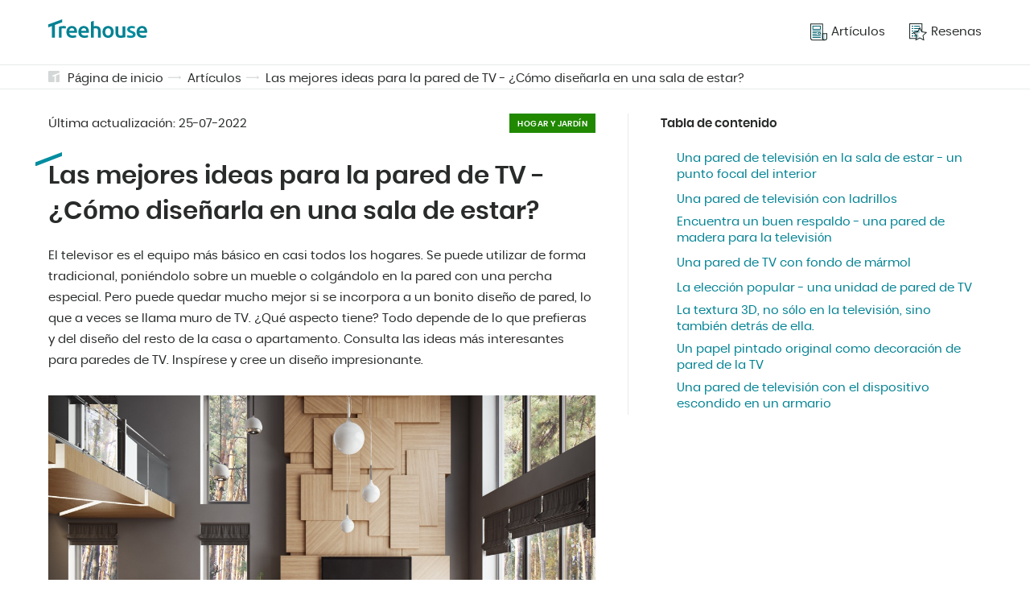

--- FILE ---
content_type: text/html; charset=UTF-8
request_url: https://treehouse.co/es/blog/las-mejores-ideas-para-la-pared-de-tv-como-disenarla-en-una-sala-de-estar
body_size: 10696
content:
<!DOCTYPE html>
<html lang="es-ES">
<head>
<link rel="preload"  href="/assets/css/pages/article.css?v=3" as="style">


  <link rel="preload"  href="/assets/css/global.css?v=3"  as="style">
  <meta charset="utf-8">
  <meta name="theme-color" content="#fff">
  <!-- mobile responsive meta -->
  <meta http-equiv="X-UA-Compatible" content="IE=edge">
  <meta name="viewport" content="width=device-width, initial-scale=1">
  <meta name="p:domain_verify" content="ac0630c004255cade336697f1af54c74"/>

  <link rel="alternate" type="application/rss+xml" title="Treehouse" href="/feed.xml">
  <link rel="manifest" href="/manifest.json">

  
  
    
  

  
    
  

  
    
  

  
    
  

  
    
  

  
    
  

  
    
  

  
    
  

  
    
  

  
    
  

  
    
  

  
    
  

  
    
  

  
    
  

  
    
  

  
    
  

  
    
  

  
    
  

  
    
  

  
    
  

  
    
  

  
    
  

  
    
  

  
    
  

  
    
  

  
    
  

  
    
  

  
    
  

  
    
  

  
    
  

  
    
  

  
    
  

  
    
  

  
    
  

  
    
  

  
    
  

  
    
  

  
    
  

  
    
  

  
    
  

  
    
  

  
    
  

  
    
  

  
    
  

  
    
  

  
    
  

  
    
  

  
    
  

  
    
  

  
    
  

  
    
  

  
    
  

  
    
  

  
    
  

  
    
  

  
    
  

  
    
  

  
    
  

  
    
  

  
    
  

  
    
  

  
    
  

  
    
  

  
    
  

  
    
  

  
    
  

  
    
  

  
    
  

  
    
  

  
    
  

  
    
  

  
    
  

  
    
  

  
    
  

  
    
  

  
    
  

  
    
  

  
    
  

  
    
  

  
    
  

  
    
  

  
    
  

  
    
  

  
    
  

  
    
  

  
    
  

  
    
  

  
    
  

  
    
  

  
    
  

  
    
  

  
    
  

  
    
  

  
    
  

  
    
  

  
    
  

  
    
  

  
    
  

  
    
  

  
    
  

  
    
  

  
    
  

  
    
  

  
    
  

  
    
  

  
    
  

  
    
  

  
    
  

  
    
  

  
    
  

  
    
  

  
    
  

  
    
  

  
    
  

  
    
  

  
    
  

  
    
  

  
    
  

  
    
  

  
    
  

  
    
  

  
    
  

  
    
  

  
    
  

  
    
  

  
    
  

  
    
  

  
    
  

  
    
  

  
    
  

  
    
  

  
    
  

  
    
  

  
    
  

  
    
  

  
    
  

  
    
  

  
    
  

  
    
  

  
    
  

  
    
  

  
    
  

  
    
  

  
    
  

  
    
  

  
    
  

  
    
  

  
    
  

  
    
  

  
    
  

  
    
  

  
    
  

  
    
  

  
    
  

  
    
  

  
    
  

  
    
  

  
    
  

  
    
  

  
    
  

  
    
  

  
    
  

  
    
  

  
    
  

  
    
  

  
    
  

  
    
  

  
    
  

  
    
  

  
    
  

  
    
  

  
    
  

  
    
  

  
    
  

  
    
  

  
    
  

  
    
  

  

  
    
  

  
    
  

  
    
  

  
    
  

  
    
  

  
    
  

  
    
  

  
    
  

  
    
  

  
    
  

  
    
  

  
    
  

  
    
  

  
    
  

  
    
  

  
    
  

  
    
  

  
    
  

  
    
  

  
    
  

  
    
  

  
    
  

  
    
  

  
    
  

  
    
  

  
    
  

  
    
  

  
    
  

  
    
  

  
    
  

  
    
  

  
    
  

  
    
  

  
    
  

  
    
  

  
    
  

  
    
  

  
    
  

  
    
  

  
    
  

  
    
  

  
    
  

  
    
  

  
    
  

  
    
  

  
    
  

  
    
  

  
    
  

  
    
  

  
    
  

  
    
  

  
    
  

  
    
  

  
    
  

  
    
  

  
    
  

  
    
  

  
    
  

  
    
  

  
    
  

  
    
  

  
    
  

  
    
  

  
    
  

  
    
  

  
    
  

  
    
  

  
    
  

  
    
  

  
    
  

  
    
  

  
    
  

  
    
  

  
    
  

  
    
  

  
    
  

  
    
  

  
    
  

  
    
  

  
    
  

  
    
  

  
    
  

  
    
  

  
    
  

  
    
  

  
    
  

  
    
  

  
    
  

  
    
  

  
    
  

  
    
  

  
    
  

  
    
  

  
    
  

  
    
  

  
    
  

  
    
  

  
    
  

  
    
  

  
    
  

  
    
  

  
    
  

  
    
  

  
    
  

  
    
  

  
    
  

  
    
  

  
    
  

  
    
  

  
    
  

  
    
  

  
    
  

  
    
  

  
    
  

  
    
  

  
    
  

  
    
  

  
    
  

  
    
  

  
    
  

  
    
  

  
    
  

  
    
  

  
    
  

  
    
  

  
    
  

  
    
  

  
    
  

  
    
  

  
    
  

  
    
  

  
    
  

  
    
  

  
    
  

  
    
  

  
    
  

  
    
  

  
    
  

  
    
  

  
    
  

  
    
  

  
    
  

  
    
  

  
    
  

  
    
  

  
    
  

  
    
  

  
    
  

  
    
  

  
    
  

  
    
  

  
    
  

  
    
  

  
    
  

  
    
  

  
    
  

  
    
  

  
    
  

  
    
  

  
    
  

  
    
  

  
    
  

  
    
  

  
    
  

  
    
  

  
    
  

  
    
  

  
    
  

  
    
  

  
    
  

  
    
  

  
    
  

  
    
  

  
    
  

  
    
  

  
    
  

  
    
  

  
    
  

  
    
  

  
    
  

  
    
  

  
    
  

  

  
    
  

  
    
  

  
    
  

  
    
  

  
    
  

  
    
  

  
    
  

  
    
  

  
    
  

  
    
  

  
    
  

  
    
  

  
    
  

  
    
  

  
    
      

        
        

        
          
            <link rel="alternate" hreflang="x-default" href="https://treehouse.co/us/blog/best-tv-wall-ideas-how-to-design-it-in-a-living-room.html" />
          
          <link rel="alternate" hreflang="en-US" href="https://treehouse.co/us/blog/best-tv-wall-ideas-how-to-design-it-in-a-living-room.html" />
        

        

        

      

        
        

        
          
          <link rel="alternate" hreflang="pl" href="https://treehouse.co/pl/blog/sciana-telewizyjna-jak-ciekawie-zaaranzowac-ja-w-salonie.html" />
        

        

        

      

        
        

        
          
          <link rel="alternate" hreflang="de-DE" href="https://treehouse.co/de/blog/die-besten-tv-wand-ideen-wie-man-sie-im-wohnzimmer-gestaltet.html" />
        

        

        

      

        
        

        
          
          <link rel="alternate" hreflang="es-ES" href="https://treehouse.co/es/blog/las-mejores-ideas-para-la-pared-de-tv-como-disenarla-en-una-sala-de-estar.html" />
        

        

        

      

        
        

        
          
          <link rel="alternate" hreflang="fr-FR" href="https://treehouse.co/fr/blog/meilleures-idees-de-mur-de-television-comment-le-concevoir-dans-un-salon.html" />
        

        

        

      

        
        

        
          
          <link rel="alternate" hreflang="it-IT" href="https://treehouse.co/it/blog/migliori-idee-per-la-parete-della-tv-come-progettarla-in-un-soggiorno.html" />
        

        

        

      

        
        

        

        

        

      
    
  

  
    
  

  
    
  

  
    
  

  
    
  

  
    
  

  
    
  

  
    
  

  
    
  

  
    
  

  
    
  

  
    
  

  
    
  

  
    
  

  
    
  

  
    
  

  
    
  

  
    
  

  
    
  

  
    
  

  
    
  

  
    
  

  
    
  

  
    
  

  
    
  

  
    
  

  
    
  

  
    
  

  
    
  

  
    
  

  
    
  

  
    
  

  
    
  

  
    
  

  
    
  

  
    
  

  
    
  

  
    
  

  
    
  

  
    
  

  
    
  

  
    
  

  
    
  

  
    
  

  
    
  

  
    
  

  
    
  


  
  <link rel="amphtml" href="https://treehouse.co/amp/es/blog/las-mejores-ideas-para-la-pared-de-tv-como-disenarla-en-una-sala-de-estar.html">


  <title>Las mejores ideas para la pared de TV - ¿Cómo diseñarla en una sala de estar?</title><meta name="description" content="¿Soñando con una pared de televisión? 📺 Aprende a diseñarlo correctamente. ➡️ Inspírese con las soluciones más interesantes y transforme su sala de estar." /><link rel="canonical" href="https://treehouse.co/es/blog/las-mejores-ideas-para-la-pared-de-tv-como-disenarla-en-una-sala-de-estar.html" /><script type="application/ld+json">{"@context":"https://schema.org","@graph":[{"@type":"Organization","@id":"/es/#organization","name":"TreeHouse.co","url":"/es/","sameAs":[],"logo":{"@type":"ImageObject","@id":"/es/#logo","url":"https://treehouse.co/assets/img/logo.png","width":512,"height":512,"caption":"Treehouse.co"},"image":{"@id":"/es/#logo"}},{"@type":"WebSite","@id":"/es/#website","url":"/es/","name":"Treehouse.co","description":"","publisher":{"@id":"/es/#organization"}},{"@type":"ImageObject","@id":"/es/blog/las-mejores-ideas-para-la-pared-de-tv-como-disenarla-en-una-sala-de-estar.html#primaryimage","url":"https://cdn.treehouse.co/sciana-z-tv-nowoczesne-wykonczenie-salon.jpg","width":800,"height":500},{"@type":"WebPage","@id":"/es/blog/las-mejores-ideas-para-la-pared-de-tv-como-disenarla-en-una-sala-de-estar.html#webpage","url":"/es/blog/las-mejores-ideas-para-la-pared-de-tv-como-disenarla-en-una-sala-de-estar.html","inLanguage":"es-ES","name":"Las mejores ideas para la pared de TV - ¿Cómo diseñarla en una sala de estar?","isPartOf":{"@id":"/es/#website"},"primaryImageOfPage":{"@id":"/es/blog/las-mejores-ideas-para-la-pared-de-tv-como-disenarla-en-una-sala-de-estar.html#primaryimage"},"datePublished":"2020-07-19 12:00:00 +0100","dateModified":"2022-07-25 12:00:00 +0100","description":"¿Soñando con una pared de televisión? 📺 Aprende a diseñarlo correctamente. ➡️ Inspírese con las soluciones más interesantes y transforme su sala de estar."},{"@type":"Article","@id":"/es/blog/las-mejores-ideas-para-la-pared-de-tv-como-disenarla-en-una-sala-de-estar.html#article","isPartOf":{"@id":"/es/blog/las-mejores-ideas-para-la-pared-de-tv-como-disenarla-en-una-sala-de-estar.html#webpage"},"author":{"@id":"/es/#author/treehouse"},"headline":"Las mejores ideas para la pared de TV - ¿Cómo diseñarla en una sala de estar?","datePublished":"2020-07-19 12:00:00 +0100","dateModified":"2022-07-25 12:00:00 +0100","commentCount":0,"mainEntityOfPage":{"@id":"/es/blog/las-mejores-ideas-para-la-pared-de-tv-como-disenarla-en-una-sala-de-estar.html#webpage"},"publisher":{"@id":"/es/#organization"},"image":{"@id":"/es/blog/las-mejores-ideas-para-la-pared-de-tv-como-disenarla-en-una-sala-de-estar.html#primaryimage"},"articleSection":""},{"@type":["Person"],"@id":"/es/#author/treehouse","name":"Treehouse","sameAs":[]},{"@context":"https://schema.org","@type":"FAQPage","mainEntity":[{"@type":"Question","@id":"/es/blog/las-mejores-ideas-para-la-pared-de-tv-como-disenarla-en-una-sala-de-estar.html#cómo-diseñar-una-pared-de-tv","position":0,"url":"/es/blog/las-mejores-ideas-para-la-pared-de-tv-como-disenarla-en-una-sala-de-estar.html#cómo-diseñar-una-pared-de-tv","name":"📍¿Cómo diseñar una pared de TV?","answerCount":1,"acceptedAnswer":{"@type":"Answer","text":"Una pared de TV en el salón puede ser una decoración interesante, siempre que se tenga una idea original para ella. En lugar de colocar simplemente el aparato sobre el mueble, puede colgarlo en la pared y utilizar un fondo interesante. De este modo, el interior adquiere un carácter único."}},{"@type":"Question","@id":"/es/blog/las-mejores-ideas-para-la-pared-de-tv-como-disenarla-en-una-sala-de-estar.html#cuáles-son-algunos-de-los-diseños-interesantes-para-la-pared-del-televisor","position":1,"url":"/es/blog/las-mejores-ideas-para-la-pared-de-tv-como-disenarla-en-una-sala-de-estar.html#cuáles-son-algunos-de-los-diseños-interesantes-para-la-pared-del-televisor","name":"📍¿Cuáles son algunos de los diseños interesantes para la pared del televisor?","answerCount":1,"acceptedAnswer":{"@type":"Answer","text":"Aunque la mayoría de los propietarios eligen un fondo neutro detrás del televisor, no tenga miedo de volverse un poco loco. Un papel pintado interesante o un fondo en 3D son buenas ideas. Un mueble de pared inusual, ladrillos o paneles de madera también son una buena pared para el televisor."}}]}]}</script>
  <!-- PWA Start -->
<link rel="apple-touch-icon" href="/assets/img/icons/apple-touch-icon.png" />
<link rel="apple-touch-icon" sizes="57x57" href="/assets/img/icons/apple-touch-icon-57x57.png" />
<link rel="apple-touch-icon" sizes="72x72" href="/assets/img/icons/apple-touch-icon-72x72.png" />
<link rel="apple-touch-icon" sizes="76x76" href="/assets/img/icons/apple-touch-icon-76x76.png" />
<link rel="apple-touch-icon" sizes="114x114" href="/assets/img/icons/apple-touch-icon-114x114.png" />
<link rel="apple-touch-icon" sizes="120x120" href="/assets/img/icons/apple-touch-icon-120x120.png" />
<link rel="apple-touch-icon" sizes="144x144" href="/assets/img/icons/apple-touch-icon-144x144.png" />
<link rel="apple-touch-icon" sizes="152x152" href="/assets/img/icons/apple-touch-icon-152x152.png" />
<link rel="apple-touch-icon" sizes="180x180" href="/assets/img/icons/apple-touch-icon-180x180.png" />

<link rel="shortcut icon" href="/assets/img/icons/favicon.ico" type="image/x-icon" />

<link rel="icon" type="image/png" sizes="192x192" href="/assets/img/icons/android-icon-192x192.png">
<link rel="icon" type="image/png" sizes="32x32" href="/assets/img/icons/favicon-32x32.png">
<link rel="icon" type="image/png" sizes="96x96" href="/assets/img/icons/favicon-96x96.png">
<link rel="icon" type="image/png" sizes="16x16" href="/assets/img/icons/favicon-16x16.png">

<script type="text/javascript">
  if ("serviceWorker" in navigator) {
    if (navigator.serviceWorker.controller) {
      console.log("An active service worker found, no need to register");
    } else {
      // Register the service worker
      navigator.serviceWorker
        .register("/serviceworker.js", {
          scope: "./"
        })
        .then(function (reg) {
          console.log("Service worker has been registered for scope: " + reg.scope);
        });
    }
  }
</script>
<!-- PWA End -->


  <!-- Main Stylesheet -->
  <link href="/assets/css/global.css?v=3" rel="stylesheet">
  <!-- End - Main Stylesheet -->

  
  <!-- Facebook Pixel Code -->
<script>
  !function(f,b,e,v,n,t,s)
  {if(f.fbq)return;n=f.fbq=function(){n.callMethod?
  n.callMethod.apply(n,arguments):n.queue.push(arguments)};
  if(!f._fbq)f._fbq=n;n.push=n;n.loaded=!0;n.version='2.0';
  n.queue=[];t=b.createElement(e);t.async=!0;
  t.src=v;s=b.getElementsByTagName(e)[0];
  s.parentNode.insertBefore(t,s)}(window, document,'script',
  'https://connect.facebook.net/en_US/fbevents.js');
  fbq('init', '523743966170273');
  fbq('track', 'PageView');
  </script>
  <noscript><img height="1" width="1" style="display:none"
  src="https://www.facebook.com/tr?id=523743966170273&ev=PageView&noscript=1"
  /></noscript>
  <!-- End Facebook Pixel Code -->
  

  <!-- Google AdSense -->
  <script data-ad-client="ca-pub-2667869260064660" async src="https://pagead2.googlesyndication.com/pagead/js/adsbygoogle.js"></script>
  <!-- End - Google AdSense -->

  
    <!-- Google Search Console -->
      <meta name="google-site-verification" content="85fd8fxFGicXrGYGnfbLgOJYGeLdrnF4obSdotY4D48" />
    <!-- End Google Search Console -->    
  

  
    <!-- Google Analytics -->
    <script async src="https://www.googletagmanager.com/gtag/js?id=G-YGJX4GLJHV"></script>
    <script>
      window.dataLayer = window.dataLayer || [];
      function gtag(){dataLayer.push(arguments);}
      gtag('js', new Date());

      gtag('config', 'G-YGJX4GLJHV');
    </script>
    <!-- End Google Analytics -->
  

  
    <!-- Google Tag Manager -->
    <script>(function(w,d,s,l,i){w[l]=w[l]||[];w[l].push({'gtm.start':
        new Date().getTime(),event:'gtm.js'});var f=d.getElementsByTagName(s)[0],
        j=d.createElement(s),dl=l!='dataLayer'?'&l='+l:'';j.async=true;j.src=
        'https://www.googletagmanager.com/gtm.js?id='+i+dl;f.parentNode.insertBefore(j,f);
        })(window,document,'script','dataLayer','GTM-WQTL795');</script> 
    <!-- End Google Tag Manager -->
  

  
    <!-- Google Optimie -->
    <script src="https://www.googleoptimize.com/optimize.js?id=OPT-PJCXKH6"></script>
    <!-- End Google Optimie -->
  

  <!-- dataLayer push -->
  
  <!-- End dataLayer push -->

<link href="/assets/css/pages/article.css?v=3" rel="stylesheet">

</head>

<body>
  <script async src="https://pagead2.googlesyndication.com/pagead/js/adsbygoogle.js"></script>

  
  
        <!-- Google Tag Manager (noscript) -->
        <noscript><iframe src="https://www.googletagmanager.com/ns.html?id=GTM-WQTL795" height="0" width="0" style="display:none;visibility:hidden"></iframe></noscript>
        <!-- End Google Tag Manager (noscript) -->        

<header class="beams-wrapper global-beam-wrapper page-header">
  <div class="beam">
    <div class="beam-item page-header-content">
      <a href="/es/" class="logo">
        <img src="/assets/img/logo.svg" alt="Treehouse">
      </a>
      <nav class="menu">
        

 
 

<ul>
  
  <li>
    <a href="/es/blog.html">
      
      <img src="/assets/img/icon-articles.svg" alt="Artículos">
      
      <span>Artículos</span></a>
  </li>
  
  <li>
    <a href="/es/resenas.html">
      
      <img src="/assets/img/icon-rankings.svg" alt="Resenas">
      
      <span>Resenas</span></a>
  </li>
  
</ul>
      </nav>
      <button id="menuButton" class="menu-btn" onclick="menuButtonAction()">
        <img src="/assets/img/icon-burger.svg" alt="Treehouse" class="burger-icon">
        <img src="/assets/img/icon-close.svg" alt="Treehouse" class="close-icon">
      </button>
    </div>
  </div>
</header>
<nav id="menuContainer" class="mobile-menu">
  

 
 

<ul>
  
  <li>
    <a href="/es/blog.html">
      
      <img src="/assets/img/icon-articles.svg" alt="Artículos">
      
      <span>Artículos</span></a>
  </li>
  
  <li>
    <a href="/es/resenas.html">
      
      <img src="/assets/img/icon-rankings.svg" alt="Resenas">
      
      <span>Resenas</span></a>
  </li>
  
</ul>
</nav>

  <main class="page page-article">

    <div class="beams-wrapper global-beam-wrapper breadcrumbs">
    <div class="beam b-size-4">
        <div class="beam-item b-size-4 breadcrumbs-content">
            <svg id="Signature_-_gray" data-name="Signature - gray" xmlns="http://www.w3.org/2000/svg" width="14" height="14" viewBox="0 0 14 14">
                <g id="Group_42" data-name="Group 42" transform="translate(-172.5 -172.5)" opacity="0.19">
                    <path id="Path_129" data-name="Path 129" d="M214.082,188.5v8.909a1.018,1.018,0,0,1-1.018,1.018H209.5v-8.176Z" transform="translate(-27.582 -11.927)" fill="#233030"/>
                    <path id="Path_130" data-name="Path 130" d="M177.845,178.1v1.782l2.291-.876V186.5h-6.618a1.018,1.018,0,0,1-1.018-1.018V173.518a1.018,1.018,0,0,1,1.018-1.018h11.964a1.018,1.018,0,0,1,1.018,1.018v1.273Z" fill="#233030"/>
                </g>
            </svg>
            <ul>
                
                
                    <li><a href="/es/">Página de inicio</a></li>
                
                

                 
                    
                    
                        <li><a href="/es/blog.html">Artículos</a></li>
                    
                    
                       


                       


                
                


                         
                


                 
                    <li><a href="/es/blog/las-mejores-ideas-para-la-pared-de-tv-como-disenarla-en-una-sala-de-estar.html">Las mejores ideas para la pared de TV - ¿Cómo diseñarla en una sala de estar?</a></li>
                

            </ul>
        </div>
    </div>
</div>
    
    <div class="beams-wrapper  global-beam-wrapper article-content">
      <article class="beam b-size-5">
        <div class="beam-item b-size-3 article-text">
          <header class="article-header">
            <div class="detail-box">
              <span>Última actualización: <time datetime="2022-07-25T00:00:00+00:00">25-07-2022</time></span>
              <span class="article-label article-label-garden">Hogar y Jardín</span>
            </div>
            <h1>Las mejores ideas para la pared de TV - ¿Cómo diseñarla en una sala de estar?</h1>

            <p>El televisor es el equipo más básico en casi todos los hogares. Se puede utilizar de forma tradicional, poniéndolo sobre un mueble o colgándolo en la pared con una percha especial. Pero puede quedar mucho mejor si se incorpora a un bonito diseño de pared, lo que a veces se llama muro de TV. ¿Qué aspecto tiene? Todo depende de lo que prefieras y del diseño del resto de la casa o apartamento. Consulta las ideas más interesantes para paredes de TV. Inspírese y cree un diseño impresionante.</p>
          
            

            <figure>
              
              <div class="img-box img-ratio-16-9">
                <img  class="img"  src='https://cdn.treehouse.co/sciana-z-tv-nowoczesne-wykonczenie-salon.jpg' alt='Las mejores ideas para la pared de TV - ¿Cómo diseñarla en una sala de estar?'></img>
              </div>
              
            </figure>
          </header>

          <!-- <ins class="adsbygoogle"
              style="display:block"
              data-ad-format="fluid"
              data-ad-layout-key="-dx+59+ez-g3-g4"
              data-ad-client="ca-pub-2667869260064660"
              data-ad-slot="4714133490"></ins>
          <script>
              (adsbygoogle = window.adsbygoogle || []).push({});
          </script> -->

          <div class="flex-wrapper  nowrap">
              <div class="flex-container">


               
             
              </div>
          </div>

          <h2 id="una-pared-de-televisión-en-la-sala-de-estar---un-punto-focal-del-interior">
<a class="anchor" href="#una-pared-de-televisi%C3%B3n-en-la-sala-de-estar---un-punto-focal-del-interior" aria-hidden="true"><span class="octicon octicon-link"></span></a>Una pared de televisión en la sala de estar - un punto focal del interior</h2>

<p>Un diseño de pared inusual y creativo para la televisión es un verdadero desafío, especialmente para las personas que nunca han hecho diseño de interiores antes. Una pared de TV en una sala de estar es su punto focal. Es la sección más aparente que se nota justo después de entrar en la habitación. Por esta razón es bueno organizarla de una manera interesante. El interior puede ganar mucho gracias a ello.</p>

<h2 id="una-pared-de-televisión-con-ladrillos">
<a class="anchor" href="#una-pared-de-televisi%C3%B3n-con-ladrillos" aria-hidden="true"><span class="octicon octicon-link"></span></a>Una pared de televisión con ladrillos</h2>

<p>Una pared de ladrillos es una idea interesante para el <a href="https://treehouse.co/es/blog/muro-de-ladrillo-14-increibles-disenos-que-te-encantaran.html">diseño de una pared</a> de televisión. Es una solución que se adapta a muchos estilos. Debido al material, se refiere a los clásicos. Es una elección audaz, que es un rasgo característico de los interiores modernos, y también se puede atribuir al estilo retro. Mucho depende de los accesorios que se utilicen, lo que le da a uno la posibilidad de ajustar la habitación a su gusto personal. Una sala de televisión con ladrillos en el fondo es una idea perfecta para cualquiera que no sepa exactamente qué estilo le conviene más, o para aquellos a los que les gusta cambiar de diseño muy a menudo.</p>

<figure>
<p><img src="https://cdn.treehouse.co/nowoczesna-sciana-telewizyjna-bialo-niebieska.jpg" alt="Una pared de televisión con ladrillos" title="Una pared de televisión con ladrillos"></p>

<figcaption>Fuente:home-designing.com/modern-tv-wall-unit-decorating-ideas</figcaption>
</figure>

<figure>
<p><img src="https://cdn.treehouse.co/sciana-tv-salon-tlo-z-naturalna-cegla.jpg" alt="Paredes de TV - ladrillos naturales" title="Paredes de TV - ladrillos naturales"></p>

<figcaption>Fuente:pl.pinterest.com/pin/455285843566050103</figcaption>
</figure>

<figure>
<p><img src="https://cdn.treehouse.co/scianka-telewizyjna-z-cegly.jpg" alt="Pared de TV con fondo de ladrillo" title="Pared de TV con fondo de ladrillo"></p>
<figcaption>Fuente:blogs.vmware.com/emea/pl/priority/empower-digital-workspace</figcaption>
</figure>

<figure>
<p><img src="https://cdn.treehouse.co/sciana-tv-w-salonie.jpg" alt="Pared de TV con ladrillo" title="Pared de TV con ladrillo"></p>
<figcaption>Fuente:flickr.com/photos/147489968@N06/29813589182</figcaption>
</figure>

<figure>
<p><img src="https://cdn.treehouse.co/sciana-tv-cegla.jpg" alt="Pared de TV de ladrillo" title="Pared de TV de ladrillo"></p>
<figcaption>Fuente:flickr.com/photos/134865594@N03/21274174441</figcaption>
</figure>

<h2 id="encuentra-un-buen-respaldo---una-pared-de-madera-para-la-televisión">
<a class="anchor" href="#encuentra-un-buen-respaldo---una-pared-de-madera-para-la-televisi%C3%B3n" aria-hidden="true"><span class="octicon octicon-link"></span></a>Encuentra un buen respaldo - una pared de madera para la televisión</h2>

<p>En cuanto a una pared de TV con madera, tienes varias posibilidades en cuanto a diseño. Puedes colocar toda la pared con paneles de madera o cubrir sólo una parte de ella - sólo donde el dispositivo va a ser colocado. En tal caso, puedes pedir paneles especialmente diseñados. Todo lo que necesitas es hacer un proyecto básico y el especialista sabrá lo que esperas.</p>

<p>Si tienes los elementos de madera personalizados para ti, considera añadir otra funcionalidad a la pared. Podrías pedir que se hagan estantes laterales al panel principal, por ejemplo para hacer una exhibición de tu colección de películas.</p>

<figure>
<p><img src="https://cdn.treehouse.co/sciana-z-tv-drewno-na-scianie.jpg" alt="Pared de TV de madera - inusual" title="Pared de TV de madera - inusual"></p>

<figcaption>Fuente:home-designing.com/modern-tv-wall-unit-decorating-ideas</figcaption>
</figure>

<figure>
<p><img src="https://cdn.treehouse.co/sciana-tv-drewno-w-tle.jpg" alt="Pared de TV de madera brillante" title="Pared de TV de madera brillante"></p>

<figcaption>Fuente:home-designing.com/modern-tv-wall-unit-decorating-ideas</figcaption>
</figure>

<figure>
<p><img src="https://cdn.treehouse.co/sciana-telewizyjna-drewniana.jpg" alt="Encuentra un buen respaldo - una pared de madera para la televisión" title="Encuentra un buen respaldo - una pared de madera para la televisión"></p>
<figcaption>Fuente:superwnetrza.pl/drewniane-meble-do-salonu-jak-urzadzic-eleganckie-i-nowoczesne-wnetrze</figcaption>
</figure>

<h2 id="una-pared-de-tv-con-fondo-de-mármol">
<a class="anchor" href="#una-pared-de-tv-con-fondo-de-m%C3%A1rmol" aria-hidden="true"><span class="octicon octicon-link"></span></a>Una pared de TV con fondo de mármol</h2>

<p>Los amantes de los interiores elegantes pueden elegir una pared de TV con temática de mármol. No tiene que ser necesariamente una superficie de piedra, que puede ser bastante cara. Los azulejos con un patrón que se parezca al mármol son una opción muy popular.</p>

<p>Un papel pintado también puede ser una buena solución. Los patrones que ofrecen los fabricantes son muy detenidos y están bien refinados. Tienen el mismo aspecto que el mármol.</p>

<figure>
<p><img src="https://cdn.treehouse.co/sciana-telewizjna-fototapeta-marmur.webp" alt="Una pared de TV con fondo de mármol" title="Una pared de TV con fondo de mármol"></p>

<figcaption>Fuente:pl.aliexpress.com/i/4000600262916.html?gatewayAdapt=glo2pol</figcaption>
</figure>

<figure>
<p><img src="https://cdn.treehouse.co/tapeta-z-marmurem-sciana-telewizyjna.webp" alt="Pared de TV sobre fondo de mármol - papel pintado" title="Pared de TV sobre fondo de mármol - papel pintado"></p>

<figcaption>Fuente:pl.aliexpress.com/i/32896541248.html?gatewayAdapt=glo2pol</figcaption>
</figure>

<figure>
<p><img src="https://cdn.treehouse.co/marmur-i-zloto-sciana-telewizyjna.webp" alt="Pared de TV - mármol, plata y oro" title="Pared de TV - mármol, plata y oro"></p>

<figcaption>Fuente:pl.aliexpress.com/item/1005002390617522.html?gatewayAdapt=glo2pol</figcaption>
</figure>

<h2 id="la-elección-popular---una-unidad-de-pared-de-tv">
<a class="anchor" href="#la-elecci%C3%B3n-popular---una-unidad-de-pared-de-tv" aria-hidden="true"><span class="octicon octicon-link"></span></a>La elección popular - una unidad de pared de TV</h2>

<p>Se está volviendo muy común que muchos propietarios y diseñadores de interiores ordenen muebles especiales. Es una solución que permite utilizar al máximo el espacio disponible en la habitación. Cuando se diseña un mueble con estantes y armarios, se puede considerar la posibilidad de dejar un espacio para un televisor, convirtiéndolo en un mueble de pared para televisión.</p>

<p>Esta solución te deja una gran cantidad de posibilidades. Un mueble blanco con un nicho de madera para la TV es definitivamente una idea interesante. También podrías colocar una sección de contraste en la pared donde se colocará el televisor. De esta manera, cuando se apague, el aparato será prácticamente invisible.</p>

<figure>
<p><img src="https://cdn.treehouse.co/sciana-tv-zabudowa-meblowa-ciemna.jpg" alt="Pared de TV con nicho de madera" title="Pared de TV con nicho de madera"></p>

<figcaption>Fuente:home-designing.com/modern-tv-wall-unit-decorating-ideas</figcaption>
</figure>

<figure>
<p><img src="https://cdn.treehouse.co/scianki-telewizyjne-zabudowa-meblowa-jasna.jpg" alt="Pared de TV en un mueble" title="Pared de TV en un mueble"></p>

<figcaption>Fuente:bhg.com/decorating/lessons/basics/where-to-put-a-television</figcaption>
</figure>

<figure>
<p><img src="https://cdn.treehouse.co/sciana-telewizyjna-w-salonie-wneka-meblowa.jpg" alt="La elección popular - una unidad de pared de TV" title="La elección popular - una unidad de pared de TV"></p>
<figcaption>Fuente:archilovers.com/projects/187275/valles-oriental-residence.html</figcaption>
</figure>

<figure>
<p><img src="https://cdn.treehouse.co/sciana-telewizyjna-wneka-meblowa.jpg" alt="Pared de TV en mueble" title="Pared de TV en mueble"></p>
<figcaption>Fuente:travelonline.com/bali/accommodation/the-westin-resort</figcaption>
</figure>

<h2 id="la-textura-3d-no-sólo-en-la-televisión-sino-también-detrás-de-ella">
<a class="anchor" href="#la-textura-3d-no-s%C3%B3lo-en-la-televisi%C3%B3n-sino-tambi%C3%A9n-detr%C3%A1s-de-ella" aria-hidden="true"><span class="octicon octicon-link"></span></a>La textura 3D, no sólo en la televisión, sino también detrás de ella.</h2>

<p>¿Quieres un interior de aspecto absolutamente moderno? Elija soluciones inusuales que otros temen. La textura desigual de la pared todavía no es una opción muy popular. Sin embargo, te da muchas posibilidades para un diseño de pared de TV. Los fabricantes ofrecen paneles 3D de diferentes texturas. Los <a href="https://treehouse.co/es/blog/paneles-de-pared-tapizados-increible-cabecero-de-panel-en-su-casa.html">paneles tapizados</a> también son una buena idea. Es un fondo perfecto para un diseño de pared de TV moderno. De esta manera puedes crear una <a href="https://treehouse.co/es/blog/sala-de-estar-moderna-como-amueblar-la-sala-de-estar.html">sala de estar interesante y con estilo</a>.</p>

<figure>
<p><img src="https://cdn.treehouse.co/sciana-tv-3d-panele-na-scianie.jpg" alt="Pared de TV con textura" title="Pared de TV con textura"></p>

<figcaption>Fuente:youtube.com/watch?v=Crjq4kCxkiA</figcaption>
</figure>

<figure>
<p><img src="https://cdn.treehouse.co/sciana-telewizyjna-panele-3d.jpg" alt="La textura 3D, no sólo en la televisión, sino también detrás de ella." title="La textura 3D, no sólo en la televisión, sino también detrás de ella."></p>
<figcaption>Fuente:alibaba.com/countrysearch/CN/textured-panels-walls.html</figcaption>
</figure>

<figure>
<p><img src="https://cdn.treehouse.co/sciana-tv-panele-3d.jpg" alt="Pared de TV con paneles 3D" title="Pared de TV con paneles 3D"></p>
<figcaption>Fuente:amazon.co.uk/Bamboo-3d-Wall-Panels-Box/dp/B00IEDB2GQ</figcaption>
</figure>

<p class="distinction distinction-warning">Ten en cuenta que si eliges los paneles 3D, no debes exagerar. Aparte de la pared del televisor, el resto de las paredes de la habitación deben permanecer lisas.</p>

<h2 id="un-papel-pintado-original-como-decoración-de-pared-de-la-tv">
<a class="anchor" href="#un-papel-pintado-original-como-decoraci%C3%B3n-de-pared-de-la-tv" aria-hidden="true"><span class="octicon octicon-link"></span></a>Un papel pintado original como decoración de pared de la TV</h2>

<p>¿Quieres un patrón colorido e inusual en la pared de tu TV? Podría, por supuesto, contratar a un pintor, pero en tal caso la decoración de la pared de su TV podría ser costosa o no ser lo que esperaba. Una mejor solución es usar un papel tapiz.</p>

<figure>
<p><img src="https://cdn.treehouse.co/sciana-z-tv-dekoracyjna-tapeta-ciemna-ze-wzorem.jpg" alt="Pared de TV con papel pintado" title="Pared de TV con papel pintado"></p>

<figcaption>Fuente:homedit.com/make-your-mounted-tv-more-interesting</figcaption>
</figure>

<figure>
<p><img src="https://cdn.treehouse.co/sciana-telewizyjna-w-salonie.jpg" alt="Un papel pintado original como decoración de pared de la TV" title="Un papel pintado original como decoración de pared de la TV"></p>
<figcaption>Fuente:mirat.eu/blog/sciana-telewizyjna-w-salonie</figcaption>
</figure>

<p>Los patrones de aspecto moderno te dan muchas posibilidades. Puedes usar materiales tradicionales o un papel tapiz fotográfico. Este último es una idea muy original para una pared de televisión, siempre que elijas una imagen interesante. Recuerda, en este caso el único límite es tu imaginación.</p>

<p class="distinction distinction-warning">La pared de un televisor puede calentarse durante un uso prolongado del aparato, por lo que al elegir un papel pintado, hay que prestar atención a la calidad de los materiales. Esto le permitirá disfrutar de su adorno de pared por más tiempo.</p>

<h2 id="una-pared-de-televisión-con-el-dispositivo-escondido-en-un-armario">
<a class="anchor" href="#una-pared-de-televisi%C3%B3n-con-el-dispositivo-escondido-en-un-armario" aria-hidden="true"><span class="octicon octicon-link"></span></a>Una pared de televisión con el dispositivo escondido en un armario</h2>

<p>¿El televisor no se ajusta a ningún diseño que desee arreglar en su sala de estar? ¿Rara vez usas el aparato pero aún así quieres tenerlo en casa? Una unidad con un televisor oculto podría ser la solución perfecta para usted. En lugar de un nicho expuesto, la unidad tiene un armario especial para el televisor. Es una solución comúnmente elegida cuando la <a href="https://treehouse.co/es/blog/combo-de-sala-y-comedor-encuentra-tu-estilo-unico.html">sala de estar y el comedor están conectados</a>.</p>

<p class="distinction distinction-information">Este tipo de pared de TV puede ser ordenado como un mueble personalizado. Es una buena idea tener el televisor unido a una pista especial, para que puedas sacar el aparato fácilmente cuando lo necesites.</p>

<p>Usando varias ideas interesantes, puedes diseñar un interior original. Una pared de TV diseñada por ti será una perfecta decoración para la sala de estar que impresionará a tus invitados. Las soluciones presentadas pueden ser usadas en otras habitaciones también.</p>

<figure>
<p><img src="https://cdn.treehouse.co/nowoczesna-sciana-telewizyjna-chowany-tv.jpg" alt="Una pared de televisión con el dispositivo escondido en un armario" title="Una pared de televisión con el dispositivo escondido en un armario"></p>

<figcaption>Fuente:gomodern.co.uk/gola-bedroom-wardrobe-with-media-unit.html</figcaption>
</figure>

<figure>
<p><img src="https://cdn.treehouse.co/sciana-z-tv-chowanym-w-meblach.jpeg" alt="Pared de TV oculta" title="Pared de TV oculta"></p>

<figcaption>Fuente:home-designing.com/2012/11/white-lofts/3-modern-tv-cabinet</figcaption>
</figure>

<section class="distinction distinction-question faq-item">
<h3 class="faq-question">📍
¿Cómo diseñar una pared de TV?
</h3>

<p class="faq-answer">
Una pared de TV en el salón puede ser una decoración interesante, siempre que se tenga una idea original para ella. En lugar de colocar simplemente el aparato sobre el mueble, puede colgarlo en la pared y utilizar un fondo interesante. De este modo, el interior adquiere un carácter único.
</p>
</section>

<section class="distinction distinction-question faq-item">
<h3 class="faq-question">📍
¿Cuáles son algunos de los diseños interesantes para la pared del televisor?
</h3>

<p class="faq-answer">
Aunque la mayoría de los propietarios eligen un fondo neutro detrás del televisor, no tenga miedo de volverse un poco loco. Un papel pintado interesante o un fondo en 3D son buenas ideas. Un mueble de pared inusual, ladrillos o paneles de madera también son una buena pared para el televisor.
</p>
</section>

          <!-- <h2 id="una-pared-de-televisión-en-la-sala-de-estar---un-punto-focal-del-interior">
<a class="anchor" href="#una-pared-de-televisi%C3%B3n-en-la-sala-de-estar---un-punto-focal-del-interior" aria-hidden="true"><span class="octicon octicon-link"></span></a>Una pared de televisión en la sala de estar - un punto focal del interior</h2>

<p>Un diseño de pared inusual y creativo para la televisión es un verdadero desafío, especialmente para las personas que nunca han hecho diseño de interiores antes. Una pared de TV en una sala de estar es su punto focal. Es la sección más aparente que se nota justo después de entrar en la habitación. Por esta razón es bueno organizarla de una manera interesante. El interior puede ganar mucho gracias a ello.</p>

<h2 id="una-pared-de-televisión-con-ladrillos">
<a class="anchor" href="#una-pared-de-televisi%C3%B3n-con-ladrillos" aria-hidden="true"><span class="octicon octicon-link"></span></a>Una pared de televisión con ladrillos</h2>

<p>Una pared de ladrillos es una idea interesante para el <a href="https://treehouse.co/es/blog/muro-de-ladrillo-14-increibles-disenos-que-te-encantaran.html">diseño de una pared</a> de televisión. Es una solución que se adapta a muchos estilos. Debido al material, se refiere a los clásicos. Es una elección audaz, que es un rasgo característico de los interiores modernos, y también se puede atribuir al estilo retro. Mucho depende de los accesorios que se utilicen, lo que le da a uno la posibilidad de ajustar la habitación a su gusto personal. Una sala de televisión con ladrillos en el fondo es una idea perfecta para cualquiera que no sepa exactamente qué estilo le conviene más, o para aquellos a los que les gusta cambiar de diseño muy a menudo.</p>

<figure>
<p><img src="https://cdn.treehouse.co/nowoczesna-sciana-telewizyjna-bialo-niebieska.jpg" alt="Una pared de televisión con ladrillos" title="Una pared de televisión con ladrillos"></p>

<figcaption>Fuente:home-designing.com/modern-tv-wall-unit-decorating-ideas</figcaption>
</figure>

<figure>
<p><img src="https://cdn.treehouse.co/sciana-tv-salon-tlo-z-naturalna-cegla.jpg" alt="Paredes de TV - ladrillos naturales" title="Paredes de TV - ladrillos naturales"></p>

<figcaption>Fuente:pl.pinterest.com/pin/455285843566050103</figcaption>
</figure>

<figure>
<p><img src="https://cdn.treehouse.co/scianka-telewizyjna-z-cegly.jpg" alt="Pared de TV con fondo de ladrillo" title="Pared de TV con fondo de ladrillo"></p>
<figcaption>Fuente:blogs.vmware.com/emea/pl/priority/empower-digital-workspace</figcaption>
</figure>

<figure>
<p><img src="https://cdn.treehouse.co/sciana-tv-w-salonie.jpg" alt="Pared de TV con ladrillo" title="Pared de TV con ladrillo"></p>
<figcaption>Fuente:flickr.com/photos/147489968@N06/29813589182</figcaption>
</figure>

<figure>
<p><img src="https://cdn.treehouse.co/sciana-tv-cegla.jpg" alt="Pared de TV de ladrillo" title="Pared de TV de ladrillo"></p>
<figcaption>Fuente:flickr.com/photos/134865594@N03/21274174441</figcaption>
</figure>

<h2 id="encuentra-un-buen-respaldo---una-pared-de-madera-para-la-televisión">
<a class="anchor" href="#encuentra-un-buen-respaldo---una-pared-de-madera-para-la-televisi%C3%B3n" aria-hidden="true"><span class="octicon octicon-link"></span></a>Encuentra un buen respaldo - una pared de madera para la televisión</h2>

<p>En cuanto a una pared de TV con madera, tienes varias posibilidades en cuanto a diseño. Puedes colocar toda la pared con paneles de madera o cubrir sólo una parte de ella - sólo donde el dispositivo va a ser colocado. En tal caso, puedes pedir paneles especialmente diseñados. Todo lo que necesitas es hacer un proyecto básico y el especialista sabrá lo que esperas.</p>

<p>Si tienes los elementos de madera personalizados para ti, considera añadir otra funcionalidad a la pared. Podrías pedir que se hagan estantes laterales al panel principal, por ejemplo para hacer una exhibición de tu colección de películas.</p><p><ins class="adsbygoogle" style="display:block; text-align:center;" data-ad-layout="in-article" data-ad-format="fluid" data-ad-client="ca-pub-2667869260064660" data-ad-slot="3963324455"></ins> <script> (adsbygoogle = window.adsbygoogle || []).push({}); </script></p>

<figure>
<p><img src="https://cdn.treehouse.co/sciana-z-tv-drewno-na-scianie.jpg" alt="Pared de TV de madera - inusual" title="Pared de TV de madera - inusual"></p>

<figcaption>Fuente:home-designing.com/modern-tv-wall-unit-decorating-ideas</figcaption>
</figure>

<figure>
<p><img src="https://cdn.treehouse.co/sciana-tv-drewno-w-tle.jpg" alt="Pared de TV de madera brillante" title="Pared de TV de madera brillante"></p>

<figcaption>Fuente:home-designing.com/modern-tv-wall-unit-decorating-ideas</figcaption>
</figure>

<figure>
<p><img src="https://cdn.treehouse.co/sciana-telewizyjna-drewniana.jpg" alt="Encuentra un buen respaldo - una pared de madera para la televisión" title="Encuentra un buen respaldo - una pared de madera para la televisión"></p>
<figcaption>Fuente:superwnetrza.pl/drewniane-meble-do-salonu-jak-urzadzic-eleganckie-i-nowoczesne-wnetrze</figcaption>
</figure>

<h2 id="una-pared-de-tv-con-fondo-de-mármol">
<a class="anchor" href="#una-pared-de-tv-con-fondo-de-m%C3%A1rmol" aria-hidden="true"><span class="octicon octicon-link"></span></a>Una pared de TV con fondo de mármol</h2>

<p>Los amantes de los interiores elegantes pueden elegir una pared de TV con temática de mármol. No tiene que ser necesariamente una superficie de piedra, que puede ser bastante cara. Los azulejos con un patrón que se parezca al mármol son una opción muy popular.</p>

<p>Un papel pintado también puede ser una buena solución. Los patrones que ofrecen los fabricantes son muy detenidos y están bien refinados. Tienen el mismo aspecto que el mármol.</p><p><ins class="adsbygoogle" style="display:block; text-align:center;" data-ad-layout="in-article" data-ad-format="fluid" data-ad-client="ca-pub-2667869260064660" data-ad-slot="3963324455"></ins> <script> (adsbygoogle = window.adsbygoogle || []).push({}); </script></p>

<figure>
<p><img src="https://cdn.treehouse.co/sciana-telewizjna-fototapeta-marmur.webp" alt="Una pared de TV con fondo de mármol" title="Una pared de TV con fondo de mármol"></p>

<figcaption>Fuente:pl.aliexpress.com/i/4000600262916.html?gatewayAdapt=glo2pol</figcaption>
</figure>

<figure>
<p><img src="https://cdn.treehouse.co/tapeta-z-marmurem-sciana-telewizyjna.webp" alt="Pared de TV sobre fondo de mármol - papel pintado" title="Pared de TV sobre fondo de mármol - papel pintado"></p>

<figcaption>Fuente:pl.aliexpress.com/i/32896541248.html?gatewayAdapt=glo2pol</figcaption>
</figure>

<figure>
<p><img src="https://cdn.treehouse.co/marmur-i-zloto-sciana-telewizyjna.webp" alt="Pared de TV - mármol, plata y oro" title="Pared de TV - mármol, plata y oro"></p>

<figcaption>Fuente:pl.aliexpress.com/item/1005002390617522.html?gatewayAdapt=glo2pol</figcaption>
</figure>

<h2 id="la-elección-popular---una-unidad-de-pared-de-tv">
<a class="anchor" href="#la-elecci%C3%B3n-popular---una-unidad-de-pared-de-tv" aria-hidden="true"><span class="octicon octicon-link"></span></a>La elección popular - una unidad de pared de TV</h2>

<p>Se está volviendo muy común que muchos propietarios y diseñadores de interiores ordenen muebles especiales. Es una solución que permite utilizar al máximo el espacio disponible en la habitación. Cuando se diseña un mueble con estantes y armarios, se puede considerar la posibilidad de dejar un espacio para un televisor, convirtiéndolo en un mueble de pared para televisión.</p>

<p>Esta solución te deja una gran cantidad de posibilidades. Un mueble blanco con un nicho de madera para la TV es definitivamente una idea interesante. También podrías colocar una sección de contraste en la pared donde se colocará el televisor. De esta manera, cuando se apague, el aparato será prácticamente invisible.</p><p><ins class="adsbygoogle" style="display:block; text-align:center;" data-ad-layout="in-article" data-ad-format="fluid" data-ad-client="ca-pub-2667869260064660" data-ad-slot="3963324455"></ins> <script> (adsbygoogle = window.adsbygoogle || []).push({}); </script></p>

<figure>
<p><img src="https://cdn.treehouse.co/sciana-tv-zabudowa-meblowa-ciemna.jpg" alt="Pared de TV con nicho de madera" title="Pared de TV con nicho de madera"></p>

<figcaption>Fuente:home-designing.com/modern-tv-wall-unit-decorating-ideas</figcaption>
</figure>

<figure>
<p><img src="https://cdn.treehouse.co/scianki-telewizyjne-zabudowa-meblowa-jasna.jpg" alt="Pared de TV en un mueble" title="Pared de TV en un mueble"></p>

<figcaption>Fuente:bhg.com/decorating/lessons/basics/where-to-put-a-television</figcaption>
</figure>

<figure>
<p><img src="https://cdn.treehouse.co/sciana-telewizyjna-w-salonie-wneka-meblowa.jpg" alt="La elección popular - una unidad de pared de TV" title="La elección popular - una unidad de pared de TV"></p>
<figcaption>Fuente:archilovers.com/projects/187275/valles-oriental-residence.html</figcaption>
</figure>

<figure>
<p><img src="https://cdn.treehouse.co/sciana-telewizyjna-wneka-meblowa.jpg" alt="Pared de TV en mueble" title="Pared de TV en mueble"></p>
<figcaption>Fuente:travelonline.com/bali/accommodation/the-westin-resort</figcaption>
</figure>

<h2 id="la-textura-3d-no-sólo-en-la-televisión-sino-también-detrás-de-ella">
<a class="anchor" href="#la-textura-3d-no-s%C3%B3lo-en-la-televisi%C3%B3n-sino-tambi%C3%A9n-detr%C3%A1s-de-ella" aria-hidden="true"><span class="octicon octicon-link"></span></a>La textura 3D, no sólo en la televisión, sino también detrás de ella.</h2>

<p>¿Quieres un interior de aspecto absolutamente moderno? Elija soluciones inusuales que otros temen. La textura desigual de la pared todavía no es una opción muy popular. Sin embargo, te da muchas posibilidades para un diseño de pared de TV. Los fabricantes ofrecen paneles 3D de diferentes texturas. Los <a href="https://treehouse.co/es/blog/paneles-de-pared-tapizados-increible-cabecero-de-panel-en-su-casa.html">paneles tapizados</a> también son una buena idea. Es un fondo perfecto para un diseño de pared de TV moderno. De esta manera puedes crear una <a href="https://treehouse.co/es/blog/sala-de-estar-moderna-como-amueblar-la-sala-de-estar.html">sala de estar interesante y con estilo</a>.</p><p><ins class="adsbygoogle" style="display:block; text-align:center;" data-ad-layout="in-article" data-ad-format="fluid" data-ad-client="ca-pub-2667869260064660" data-ad-slot="3963324455"></ins> <script> (adsbygoogle = window.adsbygoogle || []).push({}); </script></p>

<figure>
<p><img src="https://cdn.treehouse.co/sciana-tv-3d-panele-na-scianie.jpg" alt="Pared de TV con textura" title="Pared de TV con textura"></p>

<figcaption>Fuente:youtube.com/watch?v=Crjq4kCxkiA</figcaption>
</figure>

<figure>
<p><img src="https://cdn.treehouse.co/sciana-telewizyjna-panele-3d.jpg" alt="La textura 3D, no sólo en la televisión, sino también detrás de ella." title="La textura 3D, no sólo en la televisión, sino también detrás de ella."></p>
<figcaption>Fuente:alibaba.com/countrysearch/CN/textured-panels-walls.html</figcaption>
</figure>

<figure>
<p><img src="https://cdn.treehouse.co/sciana-tv-panele-3d.jpg" alt="Pared de TV con paneles 3D" title="Pared de TV con paneles 3D"></p>
<figcaption>Fuente:amazon.co.uk/Bamboo-3d-Wall-Panels-Box/dp/B00IEDB2GQ</figcaption>
</figure>

<p class="distinction distinction-warning">Ten en cuenta que si eliges los paneles 3D, no debes exagerar. Aparte de la pared del televisor, el resto de las paredes de la habitación deben permanecer lisas.</p>

<h2 id="un-papel-pintado-original-como-decoración-de-pared-de-la-tv">
<a class="anchor" href="#un-papel-pintado-original-como-decoraci%C3%B3n-de-pared-de-la-tv" aria-hidden="true"><span class="octicon octicon-link"></span></a>Un papel pintado original como decoración de pared de la TV</h2>

<p>¿Quieres un patrón colorido e inusual en la pared de tu TV? Podría, por supuesto, contratar a un pintor, pero en tal caso la decoración de la pared de su TV podría ser costosa o no ser lo que esperaba. Una mejor solución es usar un papel tapiz.</p><p><ins class="adsbygoogle" style="display:block; text-align:center;" data-ad-layout="in-article" data-ad-format="fluid" data-ad-client="ca-pub-2667869260064660" data-ad-slot="3963324455"></ins> <script> (adsbygoogle = window.adsbygoogle || []).push({}); </script></p>

<figure>
<p><img src="https://cdn.treehouse.co/sciana-z-tv-dekoracyjna-tapeta-ciemna-ze-wzorem.jpg" alt="Pared de TV con papel pintado" title="Pared de TV con papel pintado"></p>

<figcaption>Fuente:homedit.com/make-your-mounted-tv-more-interesting</figcaption>
</figure>

<figure>
<p><img src="https://cdn.treehouse.co/sciana-telewizyjna-w-salonie.jpg" alt="Un papel pintado original como decoración de pared de la TV" title="Un papel pintado original como decoración de pared de la TV"></p>
<figcaption>Fuente:mirat.eu/blog/sciana-telewizyjna-w-salonie</figcaption>
</figure>

<p>Los patrones de aspecto moderno te dan muchas posibilidades. Puedes usar materiales tradicionales o un papel tapiz fotográfico. Este último es una idea muy original para una pared de televisión, siempre que elijas una imagen interesante. Recuerda, en este caso el único límite es tu imaginación.</p>

<p class="distinction distinction-warning">La pared de un televisor puede calentarse durante un uso prolongado del aparato, por lo que al elegir un papel pintado, hay que prestar atención a la calidad de los materiales. Esto le permitirá disfrutar de su adorno de pared por más tiempo.</p>

<h2 id="una-pared-de-televisión-con-el-dispositivo-escondido-en-un-armario">
<a class="anchor" href="#una-pared-de-televisi%C3%B3n-con-el-dispositivo-escondido-en-un-armario" aria-hidden="true"><span class="octicon octicon-link"></span></a>Una pared de televisión con el dispositivo escondido en un armario</h2>

<p>¿El televisor no se ajusta a ningún diseño que desee arreglar en su sala de estar? ¿Rara vez usas el aparato pero aún así quieres tenerlo en casa? Una unidad con un televisor oculto podría ser la solución perfecta para usted. En lugar de un nicho expuesto, la unidad tiene un armario especial para el televisor. Es una solución comúnmente elegida cuando la <a href="https://treehouse.co/es/blog/combo-de-sala-y-comedor-encuentra-tu-estilo-unico.html">sala de estar y el comedor están conectados</a>.</p><p><ins class="adsbygoogle" style="display:block; text-align:center;" data-ad-layout="in-article" data-ad-format="fluid" data-ad-client="ca-pub-2667869260064660" data-ad-slot="3963324455"></ins> <script> (adsbygoogle = window.adsbygoogle || []).push({}); </script></p>

<p class="distinction distinction-information">Este tipo de pared de TV puede ser ordenado como un mueble personalizado. Es una buena idea tener el televisor unido a una pista especial, para que puedas sacar el aparato fácilmente cuando lo necesites.</p>

<p>Usando varias ideas interesantes, puedes diseñar un interior original. Una pared de TV diseñada por ti será una perfecta decoración para la sala de estar que impresionará a tus invitados. Las soluciones presentadas pueden ser usadas en otras habitaciones también.</p>

<figure>
<p><img src="https://cdn.treehouse.co/nowoczesna-sciana-telewizyjna-chowany-tv.jpg" alt="Una pared de televisión con el dispositivo escondido en un armario" title="Una pared de televisión con el dispositivo escondido en un armario"></p>

<figcaption>Fuente:gomodern.co.uk/gola-bedroom-wardrobe-with-media-unit.html</figcaption>
</figure>

<figure>
<p><img src="https://cdn.treehouse.co/sciana-z-tv-chowanym-w-meblach.jpeg" alt="Pared de TV oculta" title="Pared de TV oculta"></p>

<figcaption>Fuente:home-designing.com/2012/11/white-lofts/3-modern-tv-cabinet</figcaption>
</figure>

<section class="distinction distinction-question faq-item">
<h3 class="faq-question">📍
¿Cómo diseñar una pared de TV?
</h3>

<p class="faq-answer">
Una pared de TV en el salón puede ser una decoración interesante, siempre que se tenga una idea original para ella. En lugar de colocar simplemente el aparato sobre el mueble, puede colgarlo en la pared y utilizar un fondo interesante. De este modo, el interior adquiere un carácter único.
</p>
</section>

<section class="distinction distinction-question faq-item">
<h3 class="faq-question">📍
¿Cuáles son algunos de los diseños interesantes para la pared del televisor?
</h3>

<p class="faq-answer">
Aunque la mayoría de los propietarios eligen un fondo neutro detrás del televisor, no tenga miedo de volverse un poco loco. Un papel pintado interesante o un fondo en 3D son buenas ideas. Un mueble de pared inusual, ladrillos o paneles de madera también son una buena pared para el televisor.
</p>
</section>
 -->
         
            <!-- 
            
              
                
              
            
              
                
              
            
              
                
              
            
              
                
              
             -->

          <!-- <ins class="adsbygoogle"
              style="display:block"
              data-ad-format="fluid"
              data-ad-layout-key="-dx+59+ez-g3-g4"
              data-ad-client="ca-pub-2667869260064660"
              data-ad-slot="4714133490"></ins>
          <script>
              (adsbygoogle = window.adsbygoogle || []).push({});
          </script> -->

          <footer class="article-footer">
            <section class="publication-author">
              <div class="profile-photo">
                <img class="img" src="/assets/img/authors/dorota_czerwinska.png" alt="Dorota Czerwińska - Treehouse">
              </div>
              <div class="profile-details">
                <span class="name">Dorota Czerwińska</span>
                <span class="position">Autor</span>
                <p>Dorota es economista de profesión, pero su mayor hobby es la fotografía y el diseño de interiores. En Treehouse desde principios de 2019.</p>
                <a href="mailto:dorota@treehouse.co" class="more">Contacte con: dorota@treehouse.co</a>
              </div>
            </section>


            

            
              
               
              
               
              
               
              
               
              
               
              
               
              
               
              
               
              
               
              
               
              
               
              
               
              
               
              
               
              
               
              
               
              
               
              
               
              
               
              
               
              
               
              
               
              
               
              
               
              
               
              
               
              
               
              
               
              
               
              
               
              
               
              
               
              
               
              
               
              
               
              
               
              
               
              
               
              
               
              
               
              
               
              
               
              
               
              
               
              
               
              
               
              
               
              
               
              
               
              
               
              
               
              
               
              
               
              
               
              
               
              
               
              
               
              
               
              
               
              
               
              
               
              
               
              
               
              
               
              
               
              
               
              
               
              
               
              
               
              
               
              
               
              
               
              
               
              
               
              
               
              
               
              
               
              
               
              
               
              
               
              
               
              
               
              
               
              
               
              
               
              
               
              
               
              
               
              
               
              
               
              
               
              
               
              
               
              
               
              
               
              
               
              
               
              
               
              
               
              
               
              
               
              
               
              
               
              
               
              
               
              
               
              
               
              
               
              
               
              
               
              
               
              
               
              
               
              
               
              
               
              
               
              
               
              
               
              
               
              
               
              
               
              
               
              
               
              
               
              
               
              
               
              
               
              
               
              
               
              
               
              
               
              
               
              
               
              
               
              
               
              
               
              
               
              
               
              
               
              
               
              
               
              
               
              
               
              
               
              
               
              
               
              
               
              
               
              
               
              
               
              
               
              
               
              
               
              
               
              
               
              
               
              
               
              
               
              
               
              
               
              
               
              
               
              
               
              
               
              
               
              
               
              
               
              
               
              
               
              
               
              
               
              
               
              
               
              
               
              
               
              
               
              
               
              
               
              
               
              
               
              
               
              
               
              
               
              
               
              
               
              
               
              
               
              
               
              
               
              
               
              
               
              
               
              
               
              
               
              
               
              
               
              
               
              
               
              
               
              
               
              
               
              
               
              
               
              
               
              
               
              
               
              
               
              
               
              
               
              
               
              
               
              
               
              
               
              
               
              
               
              
               
              
               
              
               
              
               
              
               
              
               
              
               
              
               
              
               
              
               
              
               
              
               
              
               
              
               
              
               
              
               
              
               
              
               
              
               
              
               
              
               
              
               
              
               
              
               
              
               
              
               
              
               
              
               
              
               
              
               
              
               
              
               
              
               
              
               
              
               
              
               
              
               
              
               
              
               
              
               
              
               
              
               
              
               
              
               
              
               
              
               
              
               
              
               
              
               
              
               
              
               
              
               
              
               
              
               
              
               
              
               
              
               
              
               
              
               
              
               
              
               
              
               
              
               
              
               
              
               
              
               
              
               
              
               
              
               
              
               
              
               
              
               
              
               
              
               
              
               
              
               
              
               
              
               
              
               
              
               
              
               
              
               
              
               
              
               
              
               
              
               
              
               
              
               
              
               
              
               
              
               
              
               
              
               
              
               
              
               
              
               
              
               
              
               
              
               
              
               
              
               
              
               
              
               
              
               
              
               
              
               
              
               
              
               
              
               
              
               
              
               
              
               
              
               
              
               
              
               
              
               
              
               
              
               
              
               
              
               
              
               
              
               
              
               
              
               
              
               
              
               
              
               
              
               
              
               
              
               
              
               
              
               
              
               
              
               
              
               
              
               
              
               
              
               
              
               
              
               
              
               
              
               
              
               
              
               
              
               
              
               
              
               
              
               
              
               
              
               
              
               
              
               
              
               
              
               
              
               
              
               
              
               
              
               
              
               
              
               
              
               
              
               
              
               
              
               
              
               
              
               
              
               
              
               
              
               
              
               
              
               
              
               
              
               
              
               
              
               
              
               
              
               
              
               
              
               
              

              
              

              

              

              

              


            <nav class="other-publications">
              
                <a href="/es/blog/plantas-de-interior-encuentra-las-mejores-plantas-de-interior-de-2020.html" class="previous">
                  <span class="label">Artículo anterior:</span>
                  <span class="title">Plantas de interior - Encuentra las mejores plantas de interior de 2022</span>
                  <img class="arrow" src="/assets/img/more-arrow-md.svg" alt="Przeczytaj więcej">
                </a>
              

              
                <a href="/es/blog/las-mejores-ideas-para-cubrir-el-radiador-verifique-como-cubrir-un-feo-radiador.html" class="next">
                  <span class="label">Próximo artículo:</span>
                  <span class="title">Las mejores ideas para cubrir un radiador. ¿Cómo cubrir un radiador?</span>
                  <img class="arrow" src="/assets/img/more-arrow-md.svg" alt="Przeczytaj więcej">
                </a>
              
            </nav>
          </footer>
        </div>

        <div class="beam-item b-size-2 beam-rail  review-sidebar">
            <div class="beam-rail-item r-height-auto">
              <div class="rail-sidebar">
                  <div class="sticky-sidebar">
                    <nav class="table-of-content" id="some-stickybit-nav">
                      <span class="title">Tabla de contenido</span>
                      <ul id="toc" class="section-nav">
<li class="toc-entry toc-h2"><a href="#una-pared-de-televisión-en-la-sala-de-estar---un-punto-focal-del-interior">Una pared de televisión en la sala de estar - un punto focal del interior</a></li>
<li class="toc-entry toc-h2"><a href="#una-pared-de-televisión-con-ladrillos">Una pared de televisión con ladrillos</a></li>
<li class="toc-entry toc-h2"><a href="#encuentra-un-buen-respaldo---una-pared-de-madera-para-la-televisión">Encuentra un buen respaldo - una pared de madera para la televisión</a></li>
<li class="toc-entry toc-h2"><a href="#una-pared-de-tv-con-fondo-de-mármol">Una pared de TV con fondo de mármol</a></li>
<li class="toc-entry toc-h2"><a href="#la-elección-popular---una-unidad-de-pared-de-tv">La elección popular - una unidad de pared de TV</a></li>
<li class="toc-entry toc-h2"><a href="#la-textura-3d-no-sólo-en-la-televisión-sino-también-detrás-de-ella">La textura 3D, no sólo en la televisión, sino también detrás de ella.</a></li>
<li class="toc-entry toc-h2"><a href="#un-papel-pintado-original-como-decoración-de-pared-de-la-tv">Un papel pintado original como decoración de pared de la TV</a></li>
<li class="toc-entry toc-h2"><a href="#una-pared-de-televisión-con-el-dispositivo-escondido-en-un-armario">Una pared de televisión con el dispositivo escondido en un armario</a></li>
</ul>
                    </nav>
                    
                  </div>
                </div>
            </div>


            <!-- Related products - Filter -->

            
            

            

                
                
                  

            
        </div>
      </article>

      <section class="beam  b-size-4 featured-articles">
        <header class="beam-item b-size-4">
            <p class="h-section">Artículos destacados</p>
        </header>

        

        
          <div class="beam-item b-size-1">
            <article class="articles-listing-boxitem-sm">
  <a href="/es/blog/techo-caido-que-es-exactamente-un-techo-estirado.html">
    <div class="img-box img-ratio-16-9">
      <img class="img" src="https://cdn.treehouse.co/sufit-napinany.jpg" alt="Techo caído - ¿Qué es exactamente un techo estirado?">
    </div>
    <p class=" h3 h-articles-listing-boxitem-sm">Techo caído - ¿Qué es exactamente un techo estirado?</p>
    <span class="article-label article-label-garden">Hogar y Jardín</span>
    <!-- <span class="article-rank-label "><img src="/assets/img/rank-star.svg" alt="Rank"></span> -->
  </a>
</article>

          </div>
        
          <div class="beam-item b-size-1">
            <article class="articles-listing-boxitem-sm">
  <a href="/es/blog/sala-de-estar-moderna-como-amueblar-la-sala-de-estar.html">
    <div class="img-box img-ratio-16-9">
      <img class="img" src="https://cdn.treehouse.co/nowoczesny-salon-w-odpowiednim-stylu.jpg" alt="Sala de estar moderna. ¿Cómo amueblar la sala de estar?">
    </div>
    <p class=" h3 h-articles-listing-boxitem-sm">Sala de estar moderna. ¿Cómo amueblar la sala de estar?</p>
    <span class="article-label article-label-garden">Hogar y Jardín</span>
    <!-- <span class="article-rank-label "><img src="/assets/img/rank-star.svg" alt="Rank"></span> -->
  </a>
</article>

          </div>
        
          <div class="beam-item b-size-1">
            <article class="articles-listing-boxitem-sm">
  <a href="/es/blog/pavimento-alrededor-de-tu-casa-como-se-colocan-los-adoquines.html">
    <div class="img-box img-ratio-16-9">
      <img class="img" src="https://cdn.treehouse.co/kostka-brukowa-ukladanie-kostki-brukowej-cena.jpg" alt="Adoquines de Piedra Bonitos. Cómo Colocar Adoquines?">
    </div>
    <p class=" h3 h-articles-listing-boxitem-sm">Adoquines de Piedra Bonitos. Cómo Colocar Adoquines?</p>
    <span class="article-label article-label-garden">Hogar y Jardín</span>
    <!-- <span class="article-rank-label "><img src="/assets/img/rank-star.svg" alt="Rank"></span> -->
  </a>
</article>

          </div>
        
          <div class="beam-item b-size-1">
            <article class="articles-listing-boxitem-sm">
  <a href="/es/blog/pared-de-paneles-de-madera-revise-las-mejores-ideas-sobre-como-pintar-los-paneles-de-madera.html">
    <div class="img-box img-ratio-16-9">
      <img class="img" src="https://cdn.treehouse.co/malowanie-boazerii-jak-pomalowac-boazerie.jpg" alt="Pared de Paneles de Madera - Revise las mejores ideas sobre cómo pintar los paneles de madera">
    </div>
    <p class=" h3 h-articles-listing-boxitem-sm">Pared de Paneles de Madera - Revise las mejores ideas sobre cómo pintar los paneles de madera</p>
    <span class="article-label article-label-garden">Hogar y Jardín</span>
    <!-- <span class="article-rank-label "><img src="/assets/img/rank-star.svg" alt="Rank"></span> -->
  </a>
</article>

          </div>
        
      </section>
    </div>
  </main>

  <script type="text/javascript">
  function menuButtonAction() {
      const menuButton = document.querySelector("#menuButton"),
          menuContainer = document.querySelector("#menuContainer");
      menuButton.classList.toggle("open");
      menuContainer.classList.toggle("open");
  }
  function reply_click(link)  {
    if ( link) {
      setTimeout(function(){ 
          window.location.href = link;
      }, 2500)
    }
  }
</script>


<footer class="beams-wrapper global-beam-wrapper page-footer">
  <div class="beam">
    <div class="beam-item page-footer-content">
      <p class="copy">© 2018 - 2020 Treehouse. All rights reserved.</p>
      <nav>
        <ul>
          <li>
            <a href="/" class="btn btn-link">Start</a>
          </li>
        </ul>
      </nav>
      <div class="language">
        <p>Seleccione el país:</p>

        
          <a href="/us/" class="btn btn-img-left">
        
          <img src="/assets/img/flag-usa.svg" alt="United States flag"/>
        </a>

        
          <a href="/pl/" class="btn btn-img-left">
        
          <img src="/assets/img/flag-poland.svg" alt="Poland flag">
        </a>

        
          <a href="/de/" class="btn btn-img-left">
        
          <img src="/assets/img/flag-germany.svg" alt="Germany flag">
        </a>

        
          <a href="/es/" class="btn btn-img-left btn-active">
        
          <img src="/assets/img/flag-spain.svg" alt="Spain flag">
        </a>

        
          <a href="/fr/" class="btn btn-img-left">
        
          <img src="/assets/img/flag-france.svg" alt="France flag">
        </a>

        
          <a href="/it/" class="btn btn-img-left">
        
          <img src="/assets/img/flag-italy.svg" alt="Italy flag">
        </a>
      </div>
    </div>
  </div>
</footer>


  <script type="text/javascript" src="/assets/js/sticky-sidebar.js"></script>
<script type="text/javascript">
Promise.all(Array.from(document.images).filter(img => !img.complete).map(img => new Promise(resolve => { img.onload = img.onerror = resolve; }))).then(() => {
  if (document.querySelector('.sticky-sidebar')) {
    var sidebar = new StickySidebar('.rail-sidebar', {
        innerWrapperSelector: '.sticky-sidebar',
        containerSelector: '.rail-sidebar',
        topSpacing: 110,
        bottomSpacing: 30
    });
  }
});
</script>
  <script type="text/javascript" src="/assets/js/stickybits.js"></script>
<script type="text/javascript">
    if (document.querySelector('.sticky-element')) {
        stickybits('.sticky-element', { stickyBitStickyOffset: 110 });
    };
</script>
  
  <script type='text/javascript'>
  window.smartlook||(function(d) {
    var o=smartlook=function(){ o.api.push(arguments)},h=d.getElementsByTagName('head')[0];
    var c=d.createElement('script');o.api=new Array();c.async=true;c.type='text/javascript';
    c.charset='utf-8';c.src='https://rec.smartlook.com/recorder.js';h.appendChild(c);
    })(document);
    smartlook('init', 'a466a2419cdfda8f9a251c775d7aa5687693de7f');
</script>

<script type="text/javascript">
    var _smid = "ntk5vrhje0s98vfs";
    (function(w, r, a, sm, s ) {
        w['SalesmanagoObject'] = r;
        w[r] = w[r] || function () {( w[r].q = w[r].q || [] ).push(arguments)};
        sm = document.createElement('script'); sm.type = 'text/javascript'; sm.async = true; sm.src = a;
        s = document.getElementsByTagName('script')[0];
        s.parentNode.insertBefore(sm, s);
    })(window, 'sm', ('https:' == document.location.protocol ? 'https://' : 'http://') + 'app3.salesmanago.pl/static/sm.js');
</script>
</body>
</html>


--- FILE ---
content_type: text/html; charset=utf-8
request_url: https://www.google.com/recaptcha/api2/aframe
body_size: 264
content:
<!DOCTYPE HTML><html><head><meta http-equiv="content-type" content="text/html; charset=UTF-8"></head><body><script nonce="cDbT2SqlMUt1LQc-cWiqcA">/** Anti-fraud and anti-abuse applications only. See google.com/recaptcha */ try{var clients={'sodar':'https://pagead2.googlesyndication.com/pagead/sodar?'};window.addEventListener("message",function(a){try{if(a.source===window.parent){var b=JSON.parse(a.data);var c=clients[b['id']];if(c){var d=document.createElement('img');d.src=c+b['params']+'&rc='+(localStorage.getItem("rc::a")?sessionStorage.getItem("rc::b"):"");window.document.body.appendChild(d);sessionStorage.setItem("rc::e",parseInt(sessionStorage.getItem("rc::e")||0)+1);localStorage.setItem("rc::h",'1767377095372');}}}catch(b){}});window.parent.postMessage("_grecaptcha_ready", "*");}catch(b){}</script></body></html>

--- FILE ---
content_type: text/css; charset=UTF-8
request_url: https://treehouse.co/assets/css/pages/article.css?v=3
body_size: 854
content:
.article-content{margin-top:30px}.article-content>.beam{justify-content:flex-start}.article-content .article-text .article-header .detail-box{display:flex;flex-direction:row;justify-content:space-between}.article-content .article-text .article-header .detail-box span{align-self:flex-start}@media(max-width: 800px){.article-content .beam>.beam-item{flex-basis:100%}.article-content .article-footer .other-publications{border-bottom:1px solid #e7e9e9;padding-bottom:30px}.article-content .featured-articles>.beam-item{flex-basis:50%}.article-content .featured-articles>.beam-item:first-child{flex-basis:100%}}@media(max-width: 450px){.article-content .featured-articles>.beam-item{flex-basis:100%}.article-content .featured-articles>.beam-item:first-child{flex-basis:100%}}@media(max-width: 350px){.article-content .article-text .article-header .detail-box{flex-direction:column}.article-content .article-text .article-header .detail-box>*{margin-bottom:10px}.article-content .article-text .article-header .detail-box>*:last-child{margin-bottom:0px}}.articles-listing-boxitem-sm{margin-bottom:30px;position:relative}.articles-listing-boxitem-sm a{display:flex;flex-direction:column;text-decoration:none}.articles-listing-boxitem-sm a .img-box{margin-bottom:10px}.articles-listing-boxitem-sm a .article-label{position:absolute;top:0;right:0}.articles-listing-boxitem-sm a .article-rank-label{position:absolute;top:0;left:0}.articles-listing-boxitem-sm a .h-articles-listing-boxitem-sm{font-size:15px;line-height:21px;margin:0px}.articles-listing-boxitem-sm a .h-articles-listing-boxitem-sm::before{display:none}.articles-listing-boxitem-sm a:hover h1,.articles-listing-boxitem-sm a:hover h2,.articles-listing-boxitem-sm a:hover h3,.articles-listing-boxitem-sm a:hover h4,.articles-listing-boxitem-sm a:hover .h1,.articles-listing-boxitem-sm a:hover .h2,.articles-listing-boxitem-sm a:hover .h3,.articles-listing-boxitem-sm a:hover .h4{color:hsl(187,99%,34%)}.articles-listing-boxitem-sm a:hover .img{opacity:.95}.articles-listing-boxitem-sm a:hover .article-label-main{background-color:hsl(187,99%,34%)}.articles-listing-boxitem-sm a:hover .article-label-garden{background-color:hsl(106,99%,32%)}.articles-listing-boxitem-sm a:hover .article-label-construction{background-color:rgb(255,223.5,25.5)}.articles-listing-boxitem-sm a:hover .article-label-interior{background-color:rgb(239.5,0,127.5841121495)}.articles-listing-boxitem-sm a:hover .article-rank-label{background-color:hsl(187,99%,34%)}.articles-listing-boxitem-sm a:active{transform:scale(0.98)}.product-link-wrapper{text-decoration:none;display:block}.product-link-wrapper:hover .btn-cta{background-color:hsl(0,90.990990991%,48.5294117647%)}.product-listing-boxitem-md{border:2px solid #e7e9e9;padding:15px 15px 5px 0px;display:flex;flex-flow:row wrap;justify-content:center;position:relative}.product-listing-boxitem-md .img-section{flex-basis:160px;height:160px;display:flex;flex-shrink:0;flex-grow:0;flex-flow:row nowrap;justify-content:center;align-items:center;margin-left:15px}.product-listing-boxitem-md .img-section .img{max-width:100%;max-height:150px}.product-listing-boxitem-md .desc-section{flex-basis:180px;flex-grow:1;flex-shrink:0;margin-left:15px}.product-listing-boxitem-md .desc-section .header>*{margin-bottom:5px;margin-top:0px}.product-listing-boxitem-md .desc-section .header .title{font-weight:bold;color:#d40a0a;margin-bottom:0;font-size:15px;line-height:26px}.product-listing-boxitem-md .desc-section .header .title:before{display:none}.product-listing-boxitem-md .desc-section .header .title:after{display:none}.product-listing-boxitem-md .desc-section .header .subtitle{font-weight:bold;font-size:13px;line-height:18px}.product-listing-boxitem-md .desc-section .content{margin:10px 0;font-size:13px;line-height:18px}.product-listing-boxitem-md .desc-section .footer{margin-bottom:5px}.product-listing-boxitem-md .desc-section .footer .btn{margin-bottom:10px;margin-right:10px}.product-listing-boxitem-md .desc-section .footer .info{bottom:-4px}.product-listing-boxitem-md .cloud-arrow{position:absolute;width:32px;height:56px;display:none}.product-listing-boxitem-md.arrow-left .cloud-arrow{display:block;top:50%;left:0;transform:translateX(-92%) translateY(-50%)}@media(max-width: 800px){.product-listing-boxitem-md.arrow-left .cloud-arrow{display:none}}.product-listing-boxitem-md.arrow-right .cloud-arrow{display:block;bottom:50%;right:0;transform:rotate(180deg) translateX(-95%) translateY(-50%)}@media(max-width: 800px){.product-listing-boxitem-md.arrow-right .cloud-arrow{display:none}}.product-listing-boxitem-md.arrow-top .cloud-arrow{display:block;top:0%;left:50%;transform:translateX(-50%) translateY(-75%) rotate(90deg)}.product-listing-boxitem-md.arrow-bottom .cloud-arrow{display:block;bottom:0%;left:50%;transform:translateX(-50%) translateY(74%) rotate(-90deg)}.product-listing-boxitem-md .label-section{display:none;position:absolute;top:15px;left:15px;background-color:#e7e9e9;text-transform:uppercase;font-weight:bold;font-size:10px;line-height:12px;letter-spacing:1px;padding:5px 10px}.product-listing-boxitem-md.label .label-section{display:block}.product-listing-boxitem-md.label-strong .label-section{top:0px;left:0px}.product-listing-boxitem-md.label-main .label-section{background-color:hsl(187,99%,29%);color:#fff}.product-listing-boxitem-md.label-main.label-strong{border-color:hsl(187,99%,29%)}.product-listing-boxitem-md.label-main.label-strong .cloud-arrow path{stroke:hsl(187,99%,29%)}.product-listing-boxitem-md.label-success .label-section{background-color:hsl(106,99%,27%);color:#fff}.product-listing-boxitem-md.label-success.label-strong{border-color:hsl(106,99%,27%)}.product-listing-boxitem-md.label-success.label-strong .cloud-arrow path{stroke:hsl(106,99%,27%)}.product-listing-boxitem-md.label-warning .label-section{background-color:#ffdc00;color:#292b2b}.product-listing-boxitem-md.label-warning.label-strong{border-color:#ffdc00}.product-listing-boxitem-md.label-warning.label-strong .cloud-arrow path{stroke:#ffdc00}.product-listing-boxitem-md.label-danger .label-section{background-color:#d40a0a;color:#fff}.product-listing-boxitem-md.label-danger.label-strong{border-color:#d40a0a}.product-listing-boxitem-md.label-danger.label-strong .cloud-arrow path{stroke:#d40a0a}.product-listing-boxitem-md.label-info .label-section{background-color:#0b6eb9;color:#fff}.product-listing-boxitem-md.label-info.label-strong{border-color:#0b6eb9}.product-listing-boxitem-md.label-info.label-strong .cloud-arrow path{stroke:#0b6eb9}/*# sourceMappingURL=article.css.map */

--- FILE ---
content_type: text/css; charset=UTF-8
request_url: https://treehouse.co/assets/css/global.css?v=3
body_size: 4414
content:
@font-face{font-family:"poppins";src:url("/assets/fonts/poppins-regular-webfont.woff2") format("woff2"),url("../fonts/poppins-regular-webfont.woff") format("woff"),url("../fonts/poppins-regular-webfont.svg#poppinsregular") format("svg");font-weight:400;font-style:400}@font-face{font-family:"poppins";src:url("/assets/fonts/poppins-semibold-webfont.woff2") format("woff2"),url("../fonts/poppins-semibold-webfont.woff") format("woff"),url("../fonts/poppins-semibold-webfont.svg#poppinssemibold") format("svg");font-weight:600;font-style:600}a{color:hsl(187,99%,29%)}a:hover{color:hsl(187,99%,34%)}a.cta{color:#d40a0a}a.cta:hover{color:hsl(0,90.990990991%,48.5294117647%)}h1,h2,h3,.h1,.h2,.h3{position:relative}h1:before,h2:before,h3:before,.h1:before,.h2:before,.h3:before{background-image:url("/assets/img/h-image.svg");background-size:cover;content:"";display:block;height:17px;left:-16px;position:absolute;top:-8px;width:33px}h2::before,.h2::before{width:25px;height:13px;left:-12.5px;top:-6.3px}h3::before,.h3::before{width:19px;height:10px;left:-9.5px;top:-5px}h1,.h1{font-size:31px;font-weight:600;line-height:44px;margin-bottom:20px;margin-top:30px}h2,.h2{font-size:24px;font-weight:600;line-height:34px;margin-bottom:20px;margin-top:30px}h3,.h3{font-size:19px;font-weight:600;line-height:28px;margin-bottom:20px;margin-top:30px}h4,.h4{font-size:15px;font-weight:600;line-height:26px;margin-bottom:20px;margin-top:30px}.h-section{display:block;font-size:15px;font-weight:600;letter-spacing:1.5px;line-height:26px;margin-bottom:37px;margin-top:30px;text-transform:uppercase;width:100%;position:relative}.h-section::before{background-image:url("/assets/img/h-image.svg");background-size:cover;content:"";display:block;position:absolute;width:15px;height:8px;left:-7.5px;top:-4px}.h-section:after{content:" ";display:block;height:2px;border-bottom:1px solid #e7e9e9;position:relative;top:10px;width:100%}p{font-size:15px;font-weight:400;line-height:26px;margin-bottom:20px;margin-top:20px}ul li{font-size:15px}ul.flex-container{list-style:none}@media(max-width: 550px){h1,.h1{font-size:26px;line-height:34px}h1::before,.h1::before{width:28px;height:14px;left:-14px;top:-7px}h2,.h2{font-size:21px;line-height:29px}h2::before,.h2::before{width:21px;height:11px;left:-10.5px;top:-5.5px}h3,.h3{font-size:18px;line-height:26px}p{font-size:14px;line-height:24px}ul li{font-size:14px;line-height:24px}}.btn{display:inline-flex;align-items:center;justify-content:center;padding:8px 15px 7px 15px;border:1px solid #cbcece;border-radius:4px;margin-bottom:20px;text-decoration:none;font-size:15px;line-height:20px;font-weight:bold;color:#292b2b;outline:none;cursor:pointer}.btn *{color:#292b2b}.btn s,.btn u,.btn i,.btn b,.btn strong{padding:0 3px}.btn:hover{border-color:hsl(187,99%,34%)}.btn:active{transform:scale(0.97)}.btn.btn-sm{font-size:13px;line-height:17px;padding:5px 10px 4px 10px}.btn.btn-sm *{font-size:13px;line-height:17px}.btn.btn-main{background-color:hsl(187,99%,29%);color:#fff;border-color:hsl(187,99%,29%)}.btn.btn-main:hover{background-color:hsl(187,99%,34%);color:#fff;border-color:hsl(187,99%,34%)}.btn.btn-cta{background-color:#d40a0a;color:#fff;border-color:#d40a0a}.btn.btn-cta *{color:#fff}.btn.btn-cta:hover{background-color:hsl(0,90.990990991%,48.5294117647%);color:#fff;border-color:hsl(0,90.990990991%,48.5294117647%)}.btn.btn-up{text-transform:uppercase;letter-spacing:1.5px}.btn.btn-img-right{font-weight:normal}.btn.btn-img-right img{position:relative;padding-left:10px;top:-1px}.btn.btn-img-left{font-weight:normal}.btn.btn-img-left img{position:relative;padding-right:10px;top:-1px}.btn.btn-active{border-color:hsl(187,99%,29%)}.btn.btn-active:hover{border-color:hsl(187,99%,39%)}.btn.btn-link{padding-left:10px;padding-right:10px;font-weight:normal;border:0px}.btn.btn-link img{padding-right:0px}.btn.btn-link:hover{background-color:#f2f3f3}.btn-group{position:relative;display:inline-block}.btn-group .info{position:absolute;bottom:6px;left:50%;width:100%;transform:translateX(-50%);font-size:12px;line-height:12px;text-align:center}.btn-group .info.info-success{color:hsl(106,99%,27%)}.inp{display:inline-flex;margin-bottom:20px}.inp .info{position:absolute;bottom:-10px;left:0px;width:100%;font-size:8px;color:#d40a0a;line-height:10px}.inp input{display:inline-flex;line-height:32px;height:34px;border:1px solid #cbcece;border-radius:4px;padding:2px 25px 0 15px;font-size:14px;outline:none;margin-bottom:0px}.inp input::placeholder{color:#cbcece}.inp input:focus{border:1px solid hsl(187,99%,29%)}.inp.success{position:relative}.inp.success:before{background-image:url("../img/inp-success.svg");background-size:cover;content:"";display:block;height:7px;right:10px;position:absolute;bottom:13px;width:10px}.inp.danger{position:relative}.inp.danger input{border-color:#d40a0a}.inp.danger:before{background-image:url("../img/inp-danger.svg");background-size:cover;content:"";display:block;height:10px;right:10px;position:absolute;bottom:12px;width:2.3px}.inp-btn{display:inline-flex}.inp-btn .inp{border-right-width:0px;border-radius:4px 0px 0px 4px}.inp-btn .inp:focus{border-right-width:0px}.inp-btn .btn{height:34px;padding:0px 20px;border-radius:0px 4px 4px 0px}figure{display:flex;flex-direction:column;width:100%;margin:30px 0}figure p{margin-bottom:0;margin-top:0}figure img,figure figcaption{width:100%;display:block}figure img p,figure figcaption p{margin-bottom:0;margin-top:0;font-size:11px}figure figcaption{background-color:#f2f3f3;padding:10px 20px;font-size:11px;line-height:22px}.distinction{display:block;position:relative;padding:20px;background-color:#f2f3f3;border-left:5px solid #cbcece;margin-bottom:30px;margin-top:20px}.distinction.distinction-question:before,.distinction.distinction-information:before,.distinction.distinction-warning:before{content:"";display:block;position:absolute;height:30px;width:30px;background-size:cover;top:50%;transform:translateY(-50%);left:-50px}.distinction>*{margin:0;margin:0px 0px 10px 0px}.distinction>*:last-child{margin-bottom:0px}.distinction h1,.distinction h2,.distinction h3,.distinction h4{font-size:15px;line-height:22px}.distinction h1::before,.distinction h2::before,.distinction h3::before,.distinction h4::before{display:none}.distinction.distinction-question{background-color:hsla(187,99%,29%,.03);border-left:5px solid hsl(187,99%,29%);color:hsl(187,99%,24%)}.distinction.distinction-question *{color:hsl(187,99%,24%)}.distinction.distinction-question:before{background-image:url("../img/icon-question.svg")}.distinction.distinction-information{background-color:rgba(11,110,185,.03);border-left:5px solid #0b6eb9;color:#0b6eb9}.distinction.distinction-information *{color:#0b6eb9}.distinction.distinction-information:before{background-image:url("../img/icon-info.svg")}.distinction.distinction-warning{background-color:rgba(212,10,10,.03);border-left:5px solid #d40a0a;color:#d40a0a}.distinction.distinction-warning *{color:#d40a0a}.distinction.distinction-warning:before{background-image:url("../img/icon-danger.svg")}@media(max-width: 1300px){.distinction.distinction-question:before,.distinction.distinction-information:before,.distinction.distinction-warning:before{left:-18px;top:0px}}.article-label{display:inline-flex;padding:7px 10px 5px 10px;font-size:10px;line-height:12px;letter-spacing:.4px;text-transform:uppercase;font-weight:600}.article-label.article-label-main{color:#fff;background-color:hsl(187,99%,29%)}.article-label.article-label-garden{color:#fff;background-color:hsl(106,99%,27%)}.article-label.article-label-construction{color:#292b2b;background-color:#ffdc00}.article-label.article-label-interior{color:#fff;background-color:#d60072}.article-rank-label{display:flex;justify-content:center;align-items:center;height:20px;width:20px;color:#fff;background-color:hsl(187,99%,29%)}.article-rank-label-lg{background-color:hsl(187,99%,29%);display:inline-flex;flex-flow:column nowrap;justify-content:center;align-content:center;align-items:center;padding:10px 15px}.article-rank-label-lg img{width:20px;height:30px}.article-rank-label-lg span{font-size:10px;line-height:10px;letter-spacing:.4px;margin-top:5px;font-weight:bold;text-transform:uppercase;color:#fff}.list{padding-left:40px;list-style:none}.list li{line-height:26px;padding-bottom:10px;position:relative}.list li:before{content:"";display:block;position:absolute;top:10px;left:-26px;height:6px;width:6px;background-image:url("../img/list-dot.svg");background-position:center}.list.list-positive li:before{top:10px;left:-26px;height:7px;width:10px;background-image:url("../img/list-dot-positive.svg")}.list.list-negative li:before{top:8px;left:-26px;height:9px;width:9px;background-image:url("../img/list-dot-negative.svg")}.list.list-advantages li:before{top:4px;left:-28px;height:14px;width:14px;background-image:url("../img/list-dot-advantages.svg")}.list.list-disadvantages li:before{top:4px;left:-28px;height:14px;width:14px;background-image:url("../img/list-dot-disadvantages.svg")}@media(max-width: 550px){.list{padding-left:20px}.list li:before{left:-16px}}.lists-cols{display:flex;flex-flow:row wrap}.lists-cols .col{flex-basis:250px;flex-grow:1;flex-shrink:0;flex-grow:1}.lists-cols .col>*{margin-top:0px}.lists-cols .col h1,.lists-cols .col h2,.lists-cols .col h3,.lists-cols .col h4{margin-bottom:10px}q{display:block;position:relative;padding:20px;background-color:#f2f3f3;margin-bottom:30px;margin-top:20px}q:after,q:before{display:none}q footer{display:block;position:relative;padding-top:5px;margin-top:5px;border-top:1px solid #e7e9e9;font-size:13px;line-height:19px;text-align:right}q footer *{font-size:13px;line-height:19px}q footer a{color:hsl(187,99%,24%)}q.opinion{background-color:#fff;padding:0px;display:flex;flex-flow:row wrap}q.opinion .content-box{flex-basis:250px;order:2;flex-grow:1;padding-left:10px;margin-left:10px;border-left:1px solid #e7e9e9}q.opinion .content-box .rating{display:flex;flex-flow:row nowrap;align-items:center;margin-bottom:10px}q.opinion .content-box .rating .rating-stars path{fill:#e7e9e9}q.opinion .content-box .rating .rating-stars.stars-50 .star-item-1 .all{fill:#ffdc00}q.opinion .content-box .rating .rating-stars.stars-50 .star-item-1 .half{fill:#ffdc00}q.opinion .content-box .rating .rating-stars.stars-50 .star-item-2 .all{fill:#ffdc00}q.opinion .content-box .rating .rating-stars.stars-50 .star-item-2 .half{fill:#ffdc00}q.opinion .content-box .rating .rating-stars.stars-50 .star-item-3 .all{fill:#ffdc00}q.opinion .content-box .rating .rating-stars.stars-50 .star-item-3 .half{fill:#ffdc00}q.opinion .content-box .rating .rating-stars.stars-50 .star-item-4 .all{fill:#ffdc00}q.opinion .content-box .rating .rating-stars.stars-50 .star-item-4 .half{fill:#ffdc00}q.opinion .content-box .rating .rating-stars.stars-50 .star-item-5 .all{fill:#ffdc00}q.opinion .content-box .rating .rating-stars.stars-50 .star-item-5 .half{fill:#ffdc00}q.opinion .content-box .rating .rating-stars.stars-45 .star-item-1 .all{fill:#ffdc00}q.opinion .content-box .rating .rating-stars.stars-45 .star-item-1 .half{fill:#ffdc00}q.opinion .content-box .rating .rating-stars.stars-45 .star-item-2 .all{fill:#ffdc00}q.opinion .content-box .rating .rating-stars.stars-45 .star-item-2 .half{fill:#ffdc00}q.opinion .content-box .rating .rating-stars.stars-45 .star-item-3 .all{fill:#ffdc00}q.opinion .content-box .rating .rating-stars.stars-45 .star-item-3 .half{fill:#ffdc00}q.opinion .content-box .rating .rating-stars.stars-45 .star-item-4 .all{fill:#ffdc00}q.opinion .content-box .rating .rating-stars.stars-45 .star-item-4 .half{fill:#ffdc00}q.opinion .content-box .rating .rating-stars.stars-45 .star-item-5 .half{fill:#ffdc00}q.opinion .content-box .rating .rating-stars.stars-40 .star-item-1 .all{fill:#ffdc00}q.opinion .content-box .rating .rating-stars.stars-40 .star-item-1 .half{fill:#ffdc00}q.opinion .content-box .rating .rating-stars.stars-40 .star-item-2 .all{fill:#ffdc00}q.opinion .content-box .rating .rating-stars.stars-40 .star-item-2 .half{fill:#ffdc00}q.opinion .content-box .rating .rating-stars.stars-40 .star-item-3 .all{fill:#ffdc00}q.opinion .content-box .rating .rating-stars.stars-40 .star-item-3 .half{fill:#ffdc00}q.opinion .content-box .rating .rating-stars.stars-40 .star-item-4 .all{fill:#ffdc00}q.opinion .content-box .rating .rating-stars.stars-40 .star-item-4 .half{fill:#ffdc00}q.opinion .content-box .rating .rating-stars.stars-35 .star-item-1 .all{fill:#ffdc00}q.opinion .content-box .rating .rating-stars.stars-35 .star-item-1 .half{fill:#ffdc00}q.opinion .content-box .rating .rating-stars.stars-35 .star-item-2 .all{fill:#ffdc00}q.opinion .content-box .rating .rating-stars.stars-35 .star-item-2 .half{fill:#ffdc00}q.opinion .content-box .rating .rating-stars.stars-35 .star-item-3 .all{fill:#ffdc00}q.opinion .content-box .rating .rating-stars.stars-35 .star-item-3 .half{fill:#ffdc00}q.opinion .content-box .rating .rating-stars.stars-35 .star-item-4 .half{fill:#ffdc00}q.opinion .content-box .rating .rating-stars.stars-30 .star-item-1 .all{fill:#ffdc00}q.opinion .content-box .rating .rating-stars.stars-30 .star-item-1 .half{fill:#ffdc00}q.opinion .content-box .rating .rating-stars.stars-30 .star-item-2 .all{fill:#ffdc00}q.opinion .content-box .rating .rating-stars.stars-30 .star-item-2 .half{fill:#ffdc00}q.opinion .content-box .rating .rating-stars.stars-30 .star-item-3 .all{fill:#ffdc00}q.opinion .content-box .rating .rating-stars.stars-30 .star-item-3 .half{fill:#ffdc00}q.opinion .content-box .rating .rating-stars.stars-25 .star-item-1 .all{fill:#ffdc00}q.opinion .content-box .rating .rating-stars.stars-25 .star-item-1 .half{fill:#ffdc00}q.opinion .content-box .rating .rating-stars.stars-25 .star-item-2 .all{fill:#ffdc00}q.opinion .content-box .rating .rating-stars.stars-25 .star-item-2 .half{fill:#ffdc00}q.opinion .content-box .rating .rating-stars.stars-25 .star-item-3 .half{fill:#ffdc00}q.opinion .content-box .rating .rating-stars.stars-20 .star-item-1 .all{fill:#ffdc00}q.opinion .content-box .rating .rating-stars.stars-20 .star-item-1 .half{fill:#ffdc00}q.opinion .content-box .rating .rating-stars.stars-20 .star-item-2 .all{fill:#ffdc00}q.opinion .content-box .rating .rating-stars.stars-20 .star-item-2 .half{fill:#ffdc00}q.opinion .content-box .rating .rating-stars.stars-15 .star-item-1 .all{fill:#ffdc00}q.opinion .content-box .rating .rating-stars.stars-15 .star-item-1 .half{fill:#ffdc00}q.opinion .content-box .rating .rating-stars.stars-15 .star-item-2 .half{fill:#ffdc00}q.opinion .content-box .rating .rating-stars.stars-10 .star-item-1 .all{fill:#ffdc00}q.opinion .content-box .rating .rating-stars.stars-10 .star-item-1 .half{fill:#ffdc00}q.opinion .content-box .rating .rating-stars.stars-5 .star-item-1 .half{fill:#ffdc00}q.opinion .content-box .rating .rating-note{position:relative;top:1px;padding-left:5px;font-size:13px;line-height:13px}q.opinion .author-box{flex-basis:100px;order:1;padding-top:0px;margin-top:0px;border-top:none;display:flex;flex-flow:column;align-items:flex-start}q.opinion .author-box .name{font-size:15px;font-weight:bold;margin-bottom:10px}q.opinion .author-box .img{width:100%;max-width:80px;margin-top:5px}@media(max-width: 550px){q.opinion .content-box{flex-basis:100%;padding-left:0px;margin-left:0px;border-left:none;padding-bottom:10px;margin-bottom:10px;border-bottom:1px solid #e7e9e9}q.opinion .author-box{flex-basis:100%;margin-bottom:20px}}.table{border-collapse:collapse}.table th,.table td{text-align:left;padding:5px 10px 5px 0}.table tr{padding-top:2px;margin-top:2px;border-top:1px solid #e7e9e9}.table tr:last-child{border-bottom:1px solid #e7e9e9}.table-of-content{padding:0 0 0 40px;border-left:1px solid #e7e9e9}.table-of-content>.title{font-weight:bold}.table-of-content ul,.table-of-content ol{list-style:none;padding-left:20px;margin-top:20px}.table-of-content ul li,.table-of-content ol li{margin-top:5px}.table-of-content ul li a,.table-of-content ol li a{display:inline-block;text-decoration:none;line-height:20px}.reviews-nav .reviews-nav-lvl-1{list-style:none}.reviews-nav .reviews-nav-lvl-1>li{min-width:300px;flex-grow:1;flex-shrink:0;margin-bottom:30px}.reviews-nav .reviews-nav-lvl-1>li .title{display:block;padding-left:50px;position:relative;margin-bottom:20px}.reviews-nav .reviews-nav-lvl-1>li .title:before{content:"";display:block;height:40px;width:40px;position:absolute;top:-9px;left:0;background-size:cover}.reviews-nav .reviews-nav-lvl-1>li .title.type-reviews:before{background-image:url("../img/icon-review-type.svg")}.reviews-nav .reviews-nav-lvl-1>li .title.size-reviews:before{background-image:url("../img/icon-review-size.svg")}.reviews-nav .reviews-nav-lvl-1>li .title.producent-reviews:before{background-image:url("../img/icon-review-producent.svg")}.reviews-nav .reviews-nav-lvl-1>li .reviews-nav-lvl-2{list-style:none;padding-left:30px;margin-left:20px;border-left:1px solid #e7e9e9}.reviews-nav .reviews-nav-lvl-1>li .reviews-nav-lvl-2>li:first-child a{padding-top:0px}.reviews-nav .reviews-nav-lvl-1>li .reviews-nav-lvl-2>li:last-child a{padding-bottom:0px}.reviews-nav .reviews-nav-lvl-1>li .reviews-nav-lvl-2>li a{display:block;padding:7px 0;line-height:20px}.posts-nav{margin-top:30px}.posts-nav .posts-nav-lvl-1{list-style:none;display:flex;flex-wrap:wrap}.posts-nav .posts-nav-lvl-1>li{padding-right:30px;min-width:300px;flex-grow:1;flex-shrink:0;margin-bottom:30px}.posts-nav .posts-nav-lvl-1>li .title{display:block;padding-left:0px;position:relative;margin-bottom:20px}.posts-nav .posts-nav-lvl-1>li .posts-nav-lvl-2{list-style:none;padding-left:30px;margin-left:0px;border-left:1px solid #e7e9e9}.posts-nav .posts-nav-lvl-1>li .posts-nav-lvl-2>li:first-child a{padding-top:0px}.posts-nav .posts-nav-lvl-1>li .posts-nav-lvl-2>li:last-child a{padding-bottom:0px}.posts-nav .posts-nav-lvl-1>li .posts-nav-lvl-2>li a{display:block;padding:7px 0;line-height:20px}.publication-author{display:flex;flex-direction:row;border-top:1px solid #e7e9e9;margin:30px 0}.publication-author .profile-photo .img{max-width:150px}.publication-author .profile-details{display:flex;flex-direction:column;padding:15px 0 0 20px}.publication-author .profile-details .name{font-weight:bold;margin-bottom:5px;line-height:26px}.publication-author .profile-details p{margin:10px 0;display:-webkit-box;-webkit-line-clamp:2;-webkit-box-orient:vertical;overflow:hidden}.publication-author .profile-details .more{font-size:12px;text-decoration:none;color:#292b2b;line-height:20px}.publication-author .profile-details .more img{position:relative;top:-2px}@media(max-width: 350px){.publication-author{padding-top:30px;flex-direction:column}.publication-author .profile-details{padding-left:0px}}.other-publications{display:flex;flex-direction:row;border-top:1px solid #e7e9e9;margin:30px 0;padding-top:30px}.other-publications a{display:flex;flex-direction:column;text-decoration:none;flex-grow:1}.other-publications a .title{font-weight:bold;margin:10px 0}.other-publications a.previous{padding-right:10px}.other-publications a.previous>*{align-self:flex-start;text-align:left}.other-publications a.previous .arrow{transform:rotate(180deg)}.other-publications a.next{padding-left:10px}.other-publications a.next>*{align-self:flex-end;text-align:right}.other-publications a:hover .title{color:hsl(187,99%,34%)}.other-publications a:active{transform:scale(0.97)}@media(max-width: 350px){.other-publications{flex-direction:column}.other-publications a.previous{padding-right:0px;padding-bottom:20px;border-bottom:1px solid #e7e9e9}.other-publications a.next{padding-top:20px;padding-left:0px}.other-publications a.next>*{align-self:flex-start;text-align:left}}*,::before,::after{box-sizing:border-box;font-family:poppins,sans-serif;margin:0px;padding:0px;color:#292b2b;font-size:15px;line-height:26px}body{margin:0;padding:0}.page{margin-top:80px}@media(max-width: 950px){.page{margin-top:50px}}@media(max-width: 620px){body{padding-top:50px}.page{margin-top:0px}}.breadcrumbs{background-color:#fff;border-bottom:1px solid #e7e9e9}.breadcrumbs .breadcrumbs-content{display:flex;align-items:flex-start;min-height:30px}.breadcrumbs .breadcrumbs-content svg{margin-right:10px;margin-top:8px}.breadcrumbs .breadcrumbs-content ul{display:flex;align-items:baseline;list-style:none;margin:0px;padding:0px;flex-wrap:wrap}.breadcrumbs .breadcrumbs-content ul li{top:2px;margin:0px;padding:0 0 0 30px;position:relative}.breadcrumbs .breadcrumbs-content ul li a{display:block;padding:2px 0px 0;line-height:28px;text-decoration:none;color:#292b2b}.breadcrumbs .breadcrumbs-content ul li a:hover{color:hsl(187,99%,34%)}.breadcrumbs .breadcrumbs-content ul li:before{content:" ";position:absolute;top:12px;left:6px;display:block;height:4px;width:16px;background-image:url("../img/breadcrumb-arrow.svg");background-size:cover}.breadcrumbs .breadcrumbs-content ul li:first-child{padding:0}.breadcrumbs .breadcrumbs-content ul li:first-child:before{display:none}@media(max-width: 1050px){.breadcrumbs .breadcrumbs-content svg{display:none}.breadcrumbs .breadcrumbs-content ul li{display:none}.breadcrumbs .breadcrumbs-content ul li:nth-last-child(2){display:block;padding-left:0px}.breadcrumbs .breadcrumbs-content ul li:nth-last-child(2):before{transform:rotate(180deg);left:0px}.breadcrumbs .breadcrumbs-content ul li:nth-last-child(2) a{padding-left:20px;padding-right:10px}}.img-box{position:relative;overflow:hidden}.img-box .img{position:absolute;top:50%;left:50%;width:100%;transform:translateX(-50%) translateY(-50%)}.img-box.img-ratio-16-9{position:relative;width:100%;padding-top:62.25%}.img-box.img-ratio-16-6{position:relative;width:100%;padding-top:35%}@media(max-width: 750px){.img-box.img-ratio-16-6{padding-top:56.25%}}.beams-wrapper{align-items:center;display:flex;flex-direction:column;padding-left:0px;padding-right:0px;position:relative}.beams-wrapper.global-beam-wrapper .beam{max-width:1200px}.beam-item>.beam{margin-left:-20px;--beam-gutter-size: 40px;max-width:1200px;width:calc(var(--beam-gutter-size) + 100%)}.beam{display:flex;flex-direction:row;flex-wrap:wrap;justify-content:center;width:100%;list-style:none}.beam.b-size-6>.b-size-1{flex-basis:16.66%;width:16.66%}.beam.b-size-6>.b-size-2{flex-basis:33.33%;width:33.33%}.beam.b-size-6>.b-size-3{flex-basis:50%;width:50%}.beam.b-size-6>.b-size-4{flex-basis:66.66%;width:66.66%}.beam.b-size-6>.b-size-5{flex-basis:83.33%;width:83.33%}.beam.b-size-6>.b-size-6{flex-basis:100%;width:100%}.beam.b-size-5>.b-size-1{flex-basis:20%;width:20%}.beam.b-size-5>.b-size-2{flex-basis:40%;width:40%}.beam.b-size-5>.b-size-3{flex-basis:60%;width:60%}.beam.b-size-5>.b-size-4{flex-basis:80%;width:80%}.beam.b-size-5>.b-size-5{flex-basis:100%;width:100%}.beam.b-size-4>.b-size-1{flex-basis:25%;width:25%}.beam.b-size-4>.b-size-2{flex-basis:50%;width:50%}.beam.b-size-4>.b-size-3{flex-basis:75%;width:75%}.beam.b-size-4>.b-size-4{flex-basis:100%;width:100%}.beam.b-size-3>.b-size-1{flex-basis:33.33%;width:33.33%}.beam.b-size-3>.b-size-2{flex-basis:66.66%;width:66.66%}.beam.b-size-3>.b-size-3{flex-basis:100%;width:100%}.beam .beam-item{padding-left:20px;padding-right:20px;width:100%}.beam .beam-item.beam-rail{display:flex;flex-direction:column}.beam .beam-item.beam-rail .beam-rail-item.r-height-10{flex-basis:10%}.beam .beam-item.beam-rail .beam-rail-item.r-height-20{flex-basis:20%}.beam .beam-item.beam-rail .beam-rail-item.r-height-30{flex-basis:30%}.beam .beam-item.beam-rail .beam-rail-item.r-height-40{flex-basis:40%}.beam .beam-item.beam-rail .beam-rail-item.r-height-50{flex-basis:50%}.beam .beam-item.beam-rail .beam-rail-item.r-height-60{flex-basis:60%}.beam .beam-item.beam-rail .beam-rail-item.r-height-70{flex-basis:70%}.beam .beam-item.beam-rail .beam-rail-item.r-height-80{flex-basis:80%}.beam .beam-item.beam-rail .beam-rail-item.r-height-90{flex-basis:90%}.beam .beam-item.beam-rail .beam-rail-item.r-height-100{flex-basis:100%}.beam .beam-item.beam-rail .beam-rail-item.r-height-auto{flex-basis:100%}.beam .beam-item.beam-more{padding-top:10px;display:flex;justify-content:flex-end}.beam .beam-item.beam-pagination ul{border-top:1px solid #e7e9e9;border-bottom:1px solid #e7e9e9;list-style:none;display:flex;flex-direction:row;justify-content:center;align-items:center;margin-bottom:20px}.beam .beam-item.beam-pagination ul li.previous{transform:rotate(180deg)}.beam .beam-item.beam-pagination ul li a{display:flex;justify-content:center;align-items:center;height:24px;width:24px;text-decoration:none;color:#292b2b;padding-top:2px}.beam .beam-item.beam-pagination ul li a:hover{background-color:#f2f3f3}.beam .beam-item.beam-pagination ul li a:active{transform:scale(0.9)}.beam .beam-item.beam-pagination ul li.previous a,.beam .beam-item.beam-pagination ul li.next a{padding-top:0px}.beam .beam-item.beam-pagination ul li.active a{background-color:hsl(187,99%,29%);color:#fff}.flex-wrapper{width:100%;margin-bottom:0px}.flex-wrapper.nowrap{overflow:hidden;overflow-x:auto;margin-bottom:20px}.flex-wrapper.nowrap .flex-container{flex-wrap:nowrap;margin-left:0;margin-right:0}.flex-wrapper.nowrap .flex-container .flex-item{margin:0 10px 10px}.flex-wrapper.nowrap .flex-container .flex-item:first-child{margin-left:0}.flex-wrapper.nowrap .flex-container .flex-item:last-child{margin-right:0}.flex-wrapper .flex-container{display:flex;flex-flow:row wrap;margin-left:-10px;margin-right:-10px}.flex-wrapper .flex-container .flex-item{flex:1 0 230px;margin:0 10px 20px}.flex-wrapper .flex-container .flex-item:last-child{margin-bottom:0}.page-header{background-color:#fff;border-bottom:1px solid #e7e9e9;display:flex;left:0;position:fixed;top:0;width:100%;z-index:10}.page-header-content{height:80px;display:flex;justify-content:space-between;align-items:center}.page-header-content .logo:active{transform:scale(0.97)}.page-header-content .search{padding:0px 20px}.page-header-content .search .inp-btn .inp{width:335px}.page-header-content .search .inp-btn .inp,.page-header-content .search .inp-btn .btn{margin-bottom:0px}.page-header-content .menu ul{list-style:none;display:flex;margin-right:-10px}.page-header-content .menu ul li{padding-right:10px;display:flex}.page-header-content .menu ul li:last-child{padding-right:0px}.page-header-content .menu ul li a{padding:10px;display:flex;color:#292b2b;text-decoration:none;line-height:15px;border-radius:4px}.page-header-content .menu ul li a span{display:block;position:relative;line-height:21px;padding-left:5px}.page-header-content .menu ul li a:hover{background-color:#f2f3f3}.page-header-content .menu ul li a:hover svg #Black *{stroke:hsl(187,99%,29%)}.page-header-content .menu ul li a:active{transform:scale(0.97)}.page-header-content .menu-btn{display:none}.mobile-search{display:none;margin-top:50px}.mobile-menu{display:none;z-index:9}@media(max-width: 1050px){.page-header-content .search .inp-btn .inp{width:235px}}@media(max-width: 950px){.page-header-content{height:50px}.page-header-content .menu{display:none}.page-header-content .menu-btn{display:flex;justify-content:center;align-items:center;outline:none;height:50px;width:50px;margin-right:-20px;border:0px;background-color:#fff;cursor:pointer}.page-header-content .menu-btn .close-icon{display:none}.page-header-content .menu-btn.open .burger-icon{display:none}.page-header-content .menu-btn.open .close-icon{display:flex}.mobile-menu{position:fixed;padding-top:50px;top:0;left:0;width:100%;height:100%;background-color:#fff}.mobile-menu.open{display:block}.mobile-menu ul{list-style:none;display:flex;flex-direction:column;margin-right:-10px;padding:0 20px}.mobile-menu ul li{padding-right:10px;display:flex}.mobile-menu ul li:last-child{padding-right:0px}.mobile-menu ul li a{padding:10px 0;display:flex;width:100%;color:#292b2b;text-decoration:none;line-height:15px;border-bottom:1px solid #f2f3f3}.mobile-menu ul li a span{display:block;position:relative;line-height:21px;padding-left:5px}.mobile-menu ul li a:hover{background-color:#f2f3f3}.mobile-menu ul li a:hover svg #Black *{stroke:hsl(187,99%,29%)}.mobile-menu ul li a:active{transform:scale(0.97)}}@media(max-width: 620px){.page-header-content{height:50px;flex-wrap:wrap}.page-header-content .search{display:none}.page-header-content .menu-btn{height:50px;width:50px}.mobile-search{display:block;margin-top:20px;padding:0px 20px;border-bottom:1px solid #e7e9e9}.mobile-search .inp-btn{width:100%}.mobile-search .inp-btn .inp{width:100%}.mobile-search .inp-btn .inp input{padding:2px 10px 0 10px}.mobile-search .inp-btn .btn{padding:0 5px}}.page-footer{background-color:#fff;border-top:1px solid #e7e9e9;display:flex;width:100%}.page-footer .page-footer-content{height:80px;display:flex;justify-content:space-between;align-items:center}.page-footer .page-footer-content p,.page-footer .page-footer-content a,.page-footer .page-footer-content button{margin:0}.page-footer .page-footer-content .copy{position:relative;top:2px}.page-footer .page-footer-content nav{position:relative;top:2px}.page-footer .page-footer-content nav ul{list-style:none;display:flex}.page-footer .page-footer-content nav ul li{padding-right:0px}.page-footer .page-footer-content nav ul li:last-child{padding-right:0px}.page-footer .language{display:flex;align-content:center}.page-footer .language p{position:relative;top:2px;line-height:32px;padding-right:10px;color:#292b2b}.page-footer .language a{padding:8px 10px 6px 10px;margin-left:10px}.page-footer .language a img{padding-right:0}@media(max-width: 1050px){.page-footer .page-footer-content{flex-direction:column;height:auto}.page-footer .page-footer-content .copy,.page-footer .page-footer-content nav,.page-footer .page-footer-content .language{margin:10px 0}.page-footer .page-footer-content .copy{order:2}}@media(max-width: 500px){.page-footer .page-footer-content .copy{text-align:center}.page-footer .page-footer-content nav ul{flex-direction:column}.page-footer .page-footer-content nav ul li{display:flex;justify-content:center}.page-footer .page-footer-content .language{flex-direction:column}.page-footer .page-footer-content .language p{padding:0;text-align:center}.page-footer .page-footer-content .language a{margin-left:0px;margin-bottom:10px}.page-footer .page-footer-content .language a:last-child{margin-bottom:0px}}.h1,.h2,.h3{position:relative}.h1:before,.h2:before,.h3:before{background-image:url("/assets/img/h-image.svg");background-size:cover;content:"";display:block;height:17px;left:-16px;position:absolute;top:-8px;width:33px}.h2::before{width:25px;height:13px;left:-12.5px;top:-6.3px}.h3::before{width:19px;height:10px;left:-9.5px;top:-5px}.h1{font-size:31px;font-weight:600;line-height:44px;margin-bottom:20px;margin-top:30px}.h2{font-size:24px;font-weight:600;line-height:34px;margin-bottom:20px;margin-top:30px}.h3{font-size:19px;font-weight:600;line-height:28px;margin-bottom:20px;margin-top:30px}.h4{font-size:15px;font-weight:600;line-height:26px;margin-bottom:20px;margin-top:30px}@media(max-width: 550px){.h1{font-size:26px;line-height:34px}.h1::before{width:28px;height:14px;left:-14px;top:-7px}.h2{font-size:21px;line-height:29px}.h2::before{width:21px;height:11px;left:-10.5px;top:-5.5px}.h3{font-size:18px;line-height:26px}}.sticky-element{padding-bottom:20px}.fb-page-wrapper{width:100%;overflow:hidden;min-height:540px}.table-of-content~*{margin-top:40px}.rail-sidebar{height:100%}/*# sourceMappingURL=global.css.map */

--- FILE ---
content_type: image/svg+xml
request_url: https://treehouse.co/assets/img/icon-info.svg
body_size: 379
content:
<svg id="Icon_-_Alert_-_Info" data-name="Icon - Alert - Info" xmlns="http://www.w3.org/2000/svg" width="30" height="30" viewBox="0 0 30 30">
  <circle id="Ellipse_2" data-name="Ellipse 2" cx="15" cy="15" r="15" fill="#0b6eb9"/>
  <path id="Path_135" data-name="Path 135" d="M207.985,293.7a15,15,0,1,1,0-29.4,15.008,15.008,0,0,0,0,29.4Z" transform="translate(-190 -264)" fill="#fff" opacity="0.3"/>
  <g id="Detail">
    <rect id="Rectangle_52" data-name="Rectangle 52" width="3" height="9" transform="translate(13.5 15)" fill="#fff"/>
    <rect id="Rectangle_53" data-name="Rectangle 53" width="4" height="4" rx="2" transform="translate(13 7)" fill="#fff"/>
  </g>
</svg>


--- FILE ---
content_type: image/svg+xml
request_url: https://treehouse.co/assets/img/icon-rankings.svg
body_size: 254
content:
<svg xmlns="http://www.w3.org/2000/svg" width="21.91" height="21.414" viewBox="0 0 21.91 21.414">
  <defs>
    <style>
      .cls-1 {
        fill: #006370;
        opacity: 0.3;
      }

      .cls-2, .cls-3 {
        fill: none;
        stroke-miterlimit: 10;
      }

      .cls-2 {
        stroke: #006370;
        stroke-linecap: square;
      }

      .cls-3 {
        stroke: #1b2524;
      }
    </style>
  </defs>
  <g id="Icon_-_Range" data-name="Icon - Range" transform="translate(0.5 0.5)">
    <path id="shadow" class="cls-1" d="M133,301l-.6,4.5-3.006.732L131,308l-.419,4.5-3.023,1.685.921-5.56L125,305l5-1,2.458-4.969Z" transform="translate(-120 -294)"/>
    <g id="Color" transform="translate(-120 -294)">
      <line id="Line_81" data-name="Line 81" class="cls-2" x2="6" transform="translate(126 297)"/>
      <line id="Line_82" data-name="Line 82" class="cls-2" x2="5" transform="translate(126 300)"/>
      <line id="Line_83" data-name="Line 83" class="cls-2" x2="4" transform="translate(126 303)"/>
      <line id="Line_84" data-name="Line 84" class="cls-2" x2="2" transform="translate(126 309)"/>
      <line id="Line_85" data-name="Line 85" class="cls-2" x2="1" transform="translate(123 297)"/>
      <line id="Line_86" data-name="Line 86" class="cls-2" x2="1" transform="translate(123 300)"/>
      <line id="Line_87" data-name="Line 87" class="cls-2" x2="1" transform="translate(123 303)"/>
      <line id="Line_88" data-name="Line 88" class="cls-2" x2="1" transform="translate(123 306)"/>
      <line id="Line_89" data-name="Line 89" class="cls-2" x2="1" transform="translate(123 309)"/>
    </g>
    <g id="Black">
      <path id="Path_206" data-name="Path 206" class="cls-3" d="M128,312h-8V294h15v10" transform="translate(-120 -294)"/>
      <path id="Path_208" data-name="Path 208" class="cls-3" d="M132.449,299l2.437,4.938,5.449.792-3.943,3.843.931,5.427-4.874-2.562L127.576,314l.931-5.427-3.943-3.843,5.449-.792Z" transform="translate(-120 -294)"/>
    </g>
  </g>
</svg>


--- FILE ---
content_type: image/svg+xml
request_url: https://treehouse.co/assets/img/icon-question.svg
body_size: 330
content:
<svg id="Icon_-_Alert_-_Question" data-name="Icon - Alert - Question" xmlns="http://www.w3.org/2000/svg" width="30" height="30" viewBox="0 0 30 30">
  <circle id="bg" cx="15" cy="15" r="15" fill="#018293"/>
  <path id="shadow" d="M207.985,373.7a15,15,0,1,1,0-29.4,15.008,15.008,0,0,0,0,29.4Z" transform="translate(-190 -344)" fill="#fff" opacity="0.3"/>
  <g id="Detail">
    <path id="detail-2" data-name="detail" d="M204.615,352.567a6.432,6.432,0,0,0-1.669.213,7.631,7.631,0,0,0-1.672.685l-.846-2.319a8.833,8.833,0,0,1,2.106-.836,9.535,9.535,0,0,1,2.43-.31,6.344,6.344,0,0,1,2.469.412,4.356,4.356,0,0,1,1.544,1.035,3.473,3.473,0,0,1,.8,1.369,5.086,5.086,0,0,1,.223,1.447,3.592,3.592,0,0,1-.31,1.521,5.769,5.769,0,0,1-.786,1.246,11.382,11.382,0,0,1-1.022,1.085q-.551.512-1.023,1.047a5.606,5.606,0,0,0-.785,1.134,2.854,2.854,0,0,0-.312,1.346v.288a1.738,1.738,0,0,0,.026.31H203.2a4.584,4.584,0,0,1-.075-.536c-.018-.19-.026-.369-.026-.535a3.7,3.7,0,0,1,.276-1.471,5.275,5.275,0,0,1,.7-1.2,9.762,9.762,0,0,1,.909-1.023c.324-.314.626-.631.911-.947a5.211,5.211,0,0,0,.7-.972,2.239,2.239,0,0,0,.274-1.1,1.79,1.79,0,0,0-.562-1.357A2.348,2.348,0,0,0,204.615,352.567Zm1.944,13.463a1.878,1.878,0,0,1-.572,1.42,2.1,2.1,0,0,1-2.83,0,1.857,1.857,0,0,1-.587-1.42,1.9,1.9,0,0,1,.587-1.434,2.068,2.068,0,0,1,2.83,0A1.925,1.925,0,0,1,206.559,366.03Z" transform="translate(-190 -344)" fill="#fff"/>
  </g>
</svg>


--- FILE ---
content_type: image/svg+xml
request_url: https://treehouse.co/assets/img/flag-italy.svg
body_size: 401
content:
<svg xmlns="http://www.w3.org/2000/svg" width="24.421" height="16" viewBox="0 0 24.421 16">
  <g id="_004-flag-1" data-name="004-flag-1" transform="translate(0 -88.272)">
    <path id="Path_257" data-name="Path 257" d="M8.14,104.272H.421A.421.421,0,0,1,0,103.851V88.693a.421.421,0,0,1,.421-.421H8.14Z" fill="#73af00"/>
    <rect id="Rectangle_112" data-name="Rectangle 112" width="8.14" height="16" transform="translate(8.14 88.272)" fill="#f5f5f5"/>
    <path id="Path_258" data-name="Path 258" d="M349.052,104.273h-7.719v-16h7.719a.421.421,0,0,1,.421.421v15.158A.421.421,0,0,1,349.052,104.273Z" transform="translate(-325.053 -0.001)" fill="#ff4b55"/>
  </g>
</svg>

--- FILE ---
content_type: image/svg+xml
request_url: https://treehouse.co/assets/img/more-arrow-md.svg
body_size: 213
content:
<svg xmlns="http://www.w3.org/2000/svg" width="40.501" height="13.998" viewBox="0 0 40.501 13.998">
  <g data-name="More arrow" transform="translate(0 0.354)">
    <path d="M7872.85,711h40.057" transform="translate(-7872.85 -704.234)" fill="none" stroke="#233030" stroke-width="1"/>
    <path d="M7889.732,722.209l6.646-6.645-6.646-6.646" transform="translate(-7856.585 -708.918)" fill="none" stroke="#233030" stroke-width="1"/>
  </g>
</svg>


--- FILE ---
content_type: image/svg+xml
request_url: https://treehouse.co/assets/img/breadcrumb-arrow.svg
body_size: 177
content:
<svg xmlns="http://www.w3.org/2000/svg" width="17.224" height="4.707" viewBox="0 0 17.224 4.707">
  <g id="Bradcrumb_arrow" data-name="Bradcrumb arrow" transform="translate(0 0.354)">
    <path id="body" d="M7872.847,711h16.6" transform="translate(-7872.847 -708.918)" fill="none" stroke="#cbcece" stroke-width="1"/>
    <path id="head" d="M7889.732,712.918l2-2-2-2" transform="translate(-7875.216 -708.918)" fill="none" stroke="#cbcece" stroke-width="1"/>
  </g>
</svg>


--- FILE ---
content_type: image/svg+xml
request_url: https://treehouse.co/assets/img/flag-germany.svg
body_size: 404
content:
<svg  id="flag-germany" xmlns="http://www.w3.org/2000/svg" width="24.421" height="16" viewBox="0 0 24.421 16">
  <g id="Group_35" data-name="Group 35" transform="translate(0 -88.276)">
    <path id="Path_194" data-name="Path 194" d="M24.421,93.609H0V88.7a.421.421,0,0,1,.421-.421H24a.421.421,0,0,1,.421.421v4.912Z" transform="translate(0 0)" fill="#464655"/>
    <path id="Path_195" data-name="Path 195" d="M24,317.242H.421A.421.421,0,0,1,0,316.821v-4.912H24.421v4.912A.421.421,0,0,1,24,317.242Z" transform="translate(0 -212.966)" fill="#ffe15a"/>
    <rect id="Rectangle_65" data-name="Rectangle 65" width="24.421" height="5.333" transform="translate(0 93.609)" fill="#ff4b55"/>
  </g>
</svg>


--- FILE ---
content_type: image/svg+xml
request_url: https://treehouse.co/assets/img/logo.svg
body_size: 1532
content:
  <svg xmlns="http://www.w3.org/2000/svg" width="123.089" height="24" viewBox="0 0 123.089 24">
          <path data-name="Path 1" d="M263.093,197.09a10.9,10.9,0,0,0-1.159-.293,8.549,8.549,0,0,0-1.718-.154,6.826,6.826,0,0,0-1.187.112,7.255,7.255,0,0,0-.88.2v11.7h-3.38V194.744a18.642,18.642,0,0,1,2.444-.684,15.259,15.259,0,0,1,3.254-.321q.335,0,.782.042t.894.112q.446.07.866.168c.279.066.5.125.67.182Z" transform="translate(-241.587 -185.044)" fill="#018293"/>
          <path data-name="Path 2" d="M273.2,201.365a9.175,9.175,0,0,1,.572-3.38,7.091,7.091,0,0,1,1.523-2.416,6.3,6.3,0,0,1,2.178-1.452,6.753,6.753,0,0,1,2.514-.489,6.018,6.018,0,0,1,4.706,1.871,8.1,8.1,0,0,1,1.69,5.586q0,.28-.014.629c-.01.233-.023.442-.042.629h-9.636a3.85,3.85,0,0,0,1.243,2.723,4.722,4.722,0,0,0,3.2.963,10.5,10.5,0,0,0,2.249-.223,9.25,9.25,0,0,0,1.606-.475l.447,2.765a5.347,5.347,0,0,1-.768.294,10.818,10.818,0,0,1-1.117.279q-.628.126-1.354.209a12.8,12.8,0,0,1-1.48.084,8.963,8.963,0,0,1-3.352-.572,6.229,6.229,0,0,1-2.346-1.592,6.519,6.519,0,0,1-1.369-2.4A9.8,9.8,0,0,1,273.2,201.365Zm9.8-1.508a4.454,4.454,0,0,0-.2-1.327,3.2,3.2,0,0,0-.573-1.089,2.712,2.712,0,0,0-.922-.726,2.941,2.941,0,0,0-1.3-.265,3.021,3.021,0,0,0-1.368.293,3.118,3.118,0,0,0-.992.768,3.524,3.524,0,0,0-.629,1.089,5.917,5.917,0,0,0-.307,1.257Z" transform="translate(-250.655 -184.99)" fill="#018293"/>
          <path data-name="Path 3" d="M302.455,201.365a9.176,9.176,0,0,1,.572-3.38,7.092,7.092,0,0,1,1.522-2.416,6.292,6.292,0,0,1,2.179-1.452,6.748,6.748,0,0,1,2.513-.489,6.02,6.02,0,0,1,4.707,1.871,8.1,8.1,0,0,1,1.69,5.586c0,.186-.005.4-.014.629s-.024.442-.042.629h-9.636a3.85,3.85,0,0,0,1.243,2.723,4.722,4.722,0,0,0,3.2.963,10.5,10.5,0,0,0,2.249-.223,9.253,9.253,0,0,0,1.606-.475l.446,2.765a5.309,5.309,0,0,1-.768.294,10.821,10.821,0,0,1-1.117.279q-.628.126-1.354.209a12.81,12.81,0,0,1-1.48.084,8.967,8.967,0,0,1-3.352-.572,6.233,6.233,0,0,1-2.346-1.592,6.519,6.519,0,0,1-1.369-2.4A9.819,9.819,0,0,1,302.455,201.365Zm9.8-1.508a4.472,4.472,0,0,0-.2-1.327,3.2,3.2,0,0,0-.573-1.089,2.713,2.713,0,0,0-.922-.726,2.942,2.942,0,0,0-1.3-.265,3.021,3.021,0,0,0-1.369.293,3.118,3.118,0,0,0-.992.768,3.522,3.522,0,0,0-.629,1.089,5.92,5.92,0,0,0-.307,1.257Z" transform="translate(-265.056 -184.99)" fill="#018293"/>
          <path data-name="Path 4" d="M345.222,191.157a5.423,5.423,0,0,0-.99-2.113,4.627,4.627,0,0,0-1.859-1.366,7.573,7.573,0,0,0-2.92-.487,8.1,8.1,0,0,0-1.468.137,9.911,9.911,0,0,0-1.295.335v-7.232h-.01l-3.372,1.29v20.384h3.382V190.487a9.459,9.459,0,0,1,1.031-.254,7.132,7.132,0,0,1,1.371-.137,3.921,3.921,0,0,1,1.452.234,2.044,2.044,0,0,1,.934.757,3.523,3.523,0,0,1,.5,1.341,11.158,11.158,0,0,1,.152,2v7.683h3.382v-8.212A11.932,11.932,0,0,0,345.222,191.157Z" transform="translate(-280.241 -178.495)" fill="#018293"/>
          <path data-name="Path 5" d="M375.6,201.281a9.433,9.433,0,0,1-.5,3.157,6.979,6.979,0,0,1-1.424,2.429,6.4,6.4,0,0,1-2.22,1.564,7.175,7.175,0,0,1-2.863.559,7.073,7.073,0,0,1-2.849-.559,6.426,6.426,0,0,1-2.206-1.564,7.16,7.16,0,0,1-1.438-2.429,9.181,9.181,0,0,1-.516-3.157,9.059,9.059,0,0,1,.516-3.142,7.061,7.061,0,0,1,1.452-2.416,6.417,6.417,0,0,1,2.221-1.55,7.149,7.149,0,0,1,2.82-.545,7.257,7.257,0,0,1,2.835.545,6.256,6.256,0,0,1,2.221,1.55,7.186,7.186,0,0,1,1.438,2.416A9.071,9.071,0,0,1,375.6,201.281Zm-3.463,0a5.705,5.705,0,0,0-.936-3.449,3.318,3.318,0,0,0-5.223,0,5.7,5.7,0,0,0-.936,3.449,5.814,5.814,0,0,0,.936,3.491,3.3,3.3,0,0,0,5.223,0A5.821,5.821,0,0,0,372.138,201.281Z" transform="translate(-294.156 -184.99)" fill="#018293"/>
          <path data-name="Path 6" d="M405.738,208.5q-.978.251-2.542.516a20.61,20.61,0,0,1-3.435.266,7.573,7.573,0,0,1-2.947-.5,4.725,4.725,0,0,1-1.9-1.4,5.486,5.486,0,0,1-1.02-2.136,11.344,11.344,0,0,1-.307-2.723v-8.184h3.38V202a6.17,6.17,0,0,0,.684,3.351,2.678,2.678,0,0,0,2.388,1.005c.409,0,.843-.018,1.3-.056a6.771,6.771,0,0,0,1.019-.14V194.343h3.38Z" transform="translate(-309.909 -185.342)" fill="#018293"/>
          <path data-name="Path 7" d="M426.414,206.169a4.445,4.445,0,0,0,1.955-.321,1.142,1.142,0,0,0,.615-1.1,1.432,1.432,0,0,0-.657-1.2,9.666,9.666,0,0,0-2.164-1.033,17.155,17.155,0,0,1-1.69-.712,5.741,5.741,0,0,1-1.326-.88,3.607,3.607,0,0,1-.88-1.215,4.244,4.244,0,0,1-.321-1.746,3.807,3.807,0,0,1,1.48-3.17,6.359,6.359,0,0,1,4.022-1.159,12.4,12.4,0,0,1,2.458.238,12.007,12.007,0,0,1,1.76.461l-.615,2.738a8.254,8.254,0,0,0-1.424-.461,8.611,8.611,0,0,0-2.011-.21,3.5,3.5,0,0,0-1.676.349,1.146,1.146,0,0,0-.642,1.075,1.554,1.554,0,0,0,.125.643,1.386,1.386,0,0,0,.433.516,4.4,4.4,0,0,0,.81.475,12.417,12.417,0,0,0,1.229.489,18.825,18.825,0,0,1,2.039.88,5.531,5.531,0,0,1,1.383.978,3.343,3.343,0,0,1,.8,1.243,4.962,4.962,0,0,1,.251,1.675,3.61,3.61,0,0,1-1.55,3.17,7.722,7.722,0,0,1-4.427,1.075,12.135,12.135,0,0,1-3.1-.321,15.915,15.915,0,0,1-1.648-.517l.587-2.821a15.109,15.109,0,0,0,1.8.587A9.285,9.285,0,0,0,426.414,206.169Z" transform="translate(-323.714 -184.99)" fill="#018da0"/>
          <path data-name="Path 8" d="M445.232,201.365a9.178,9.178,0,0,1,.573-3.38,7.092,7.092,0,0,1,1.522-2.416,6.3,6.3,0,0,1,2.178-1.452,6.755,6.755,0,0,1,2.514-.489,6.02,6.02,0,0,1,4.707,1.871,8.1,8.1,0,0,1,1.69,5.586q0,.28-.014.629c-.01.233-.023.442-.042.629h-9.637a3.852,3.852,0,0,0,1.243,2.723,4.721,4.721,0,0,0,3.2.963,10.5,10.5,0,0,0,2.249-.223,9.243,9.243,0,0,0,1.606-.475l.447,2.765a5.345,5.345,0,0,1-.768.294,10.846,10.846,0,0,1-1.117.279q-.628.126-1.355.209a12.791,12.791,0,0,1-1.48.084,8.967,8.967,0,0,1-3.352-.572,6.233,6.233,0,0,1-2.346-1.592,6.525,6.525,0,0,1-1.369-2.4A9.8,9.8,0,0,1,445.232,201.365Zm9.8-1.508a4.439,4.439,0,0,0-.2-1.327,3.2,3.2,0,0,0-.572-1.089,2.715,2.715,0,0,0-.922-.726,2.939,2.939,0,0,0-1.3-.265,3.019,3.019,0,0,0-1.368.293,3.119,3.119,0,0,0-.992.768,3.522,3.522,0,0,0-.628,1.089,5.863,5.863,0,0,0-.307,1.257Z" transform="translate(-335.326 -184.99)" fill="#018293"/>
          <path data-name="Path 9" d="M246.076,176.618v3.809l-9.141,3.494v16.312h-3.555V185.282l-4.57,1.747V183.22Z" transform="translate(-228.81 -176.618)" fill="#018293"/>
        </svg>

--- FILE ---
content_type: image/svg+xml
request_url: https://treehouse.co/assets/img/icon-close.svg
body_size: 263
content:
<svg xmlns="http://www.w3.org/2000/svg" width="12.728" height="12.728" viewBox="0 0 12.728 12.728">
  <defs>
    <style>
      .cls-1 {
        fill: none;
        stroke: #233030;
        stroke-miterlimit: 10;
      }
    </style>
  </defs>
  <g id="Icon_-_close" data-name="Icon - close" transform="translate(0.354 0.354)">
    <line id="middle" class="cls-1" x2="17" transform="translate(0 12.021) rotate(-45)"/>
    <line id="middle-2" data-name="middle" class="cls-1" x2="17" transform="translate(12.021 12.021) rotate(-135)"/>
  </g>
</svg>


--- FILE ---
content_type: image/svg+xml
request_url: https://treehouse.co/assets/img/icon-burger.svg
body_size: 227
content:
<svg xmlns="http://www.w3.org/2000/svg" width="17" height="13" viewBox="0 0 17 13">
  <defs>
    <style>
      .cls-1 {
        fill: none;
        stroke: #233030;
        stroke-miterlimit: 10;
      }
    </style>
  </defs>
  <g id="Icon_-_burger" data-name="Icon - burger" transform="translate(0 0.5)">
    <line id="bottom" class="cls-1" x2="17" transform="translate(0 12)"/>
    <line id="middle" class="cls-1" x2="17" transform="translate(0 6)"/>
    <line id="top" class="cls-1" x2="17"/>
  </g>
</svg>


--- FILE ---
content_type: image/svg+xml
request_url: https://treehouse.co/assets/img/h-image.svg
body_size: -49
content:
<svg xmlns="http://www.w3.org/2000/svg" width="32.111" height="17" viewBox="0 0 32.111 17">
  <path id="Path_68" data-name="Path 68" d="M311,237.278V242l32.111-12.278V225Z" transform="translate(-311 -225)" fill="#018da0"/>
</svg>

--- FILE ---
content_type: image/svg+xml
request_url: https://treehouse.co/assets/img/icon-articles.svg
body_size: 302
content:
<svg xmlns="http://www.w3.org/2000/svg" width="21" height="21.002" viewBox="0 0 21 21.002">
  <defs>
    <style>
      .cls-1 {
        fill: #007c8f;
        opacity: 0.3;
      }

      .cls-2, .cls-3 {
        fill: none;
        stroke-miterlimit: 10;
      }

      .cls-2 {
        stroke: #006370;
        stroke-linecap: square;
      }

      .cls-3 {
        stroke: #1b2524;
      }
    </style>
  </defs>
  <g id="Icon_-_Articles" data-name="Icon - Articles" transform="translate(0.5 0.5)">
    <path id="Shadow" class="cls-1" d="M186.593,249.141a2.573,2.573,0,0,1-1.666.846A2.666,2.666,0,0,1,182,247.333V242s2.083.005,2.662,0C184.7,248.646,184.4,249.146,186.593,249.141Z" transform="translate(-167.333 -230)"/>
    <g id="Color">
      <rect id="Rectangle_17" data-name="Rectangle 17" class="cls-2" width="9.333" height="4" transform="translate(2.667 2.667)"/>
      <line id="Line_1" data-name="Line 1" class="cls-2" x2="9.333" transform="translate(2.667 8.667)"/>
      <path id="Path_96" data-name="Path 96" class="cls-2" d="M164,238" transform="translate(-161.333 -228.667)"/>
      <line id="Line_2" data-name="Line 2" class="cls-2" x2="4.667" transform="translate(2.667 10.667)"/>
      <line id="Line_3" data-name="Line 3" class="cls-2" x2="4.667" transform="translate(2.667 12.667)"/>
      <line id="Line_4" data-name="Line 4" class="cls-2" x2="9.333" transform="translate(2.667 14.667)"/>
      <line id="Line_5" data-name="Line 5" class="cls-2" x2="9.333" transform="translate(2.667 16.667)"/>
      <rect id="Rectangle_18" data-name="Rectangle 18" class="cls-2" width="2.667" height="2" transform="translate(9.333 10.667)"/>
    </g>
    <g id="Black">
      <path id="Path_94" data-name="Path 94" class="cls-3" d="M177.333,244H162.667A2.667,2.667,0,0,1,160,241.333V224h14.667v17.333A2.666,2.666,0,0,0,177.333,244Z" transform="translate(-160 -224)"/>
      <path id="Path_95" data-name="Path 95" class="cls-3" d="M187.333,242v5.219a2.743,2.743,0,0,1-2.406,2.768A2.666,2.666,0,0,1,182,247.333V242Z" transform="translate(-167.333 -230)"/>
    </g>
  </g>
</svg>


--- FILE ---
content_type: image/svg+xml
request_url: https://treehouse.co/assets/img/icon-danger.svg
body_size: 369
content:
<svg id="Icon_-_Alert_-_Danger" data-name="Icon - Alert - Danger" xmlns="http://www.w3.org/2000/svg" width="30" height="30" viewBox="0 0 30 30">
  <circle id="bg" cx="15" cy="15" r="15" fill="#d40a0a"/>
  <path id="shadow" d="M207.985,333.7a15,15,0,1,1,0-29.4,15.008,15.008,0,0,0,0,29.4Z" transform="translate(-190 -304)" fill="#fff" opacity="0.3"/>
  <g id="Detail">
    <rect id="Rectangle_54" data-name="Rectangle 54" width="3" height="11" transform="translate(16.5 18) rotate(180)" fill="#fff"/>
    <rect id="Rectangle_55" data-name="Rectangle 55" width="4" height="4" rx="2" transform="translate(17 24) rotate(-180)" fill="#fff"/>
  </g>
</svg>
